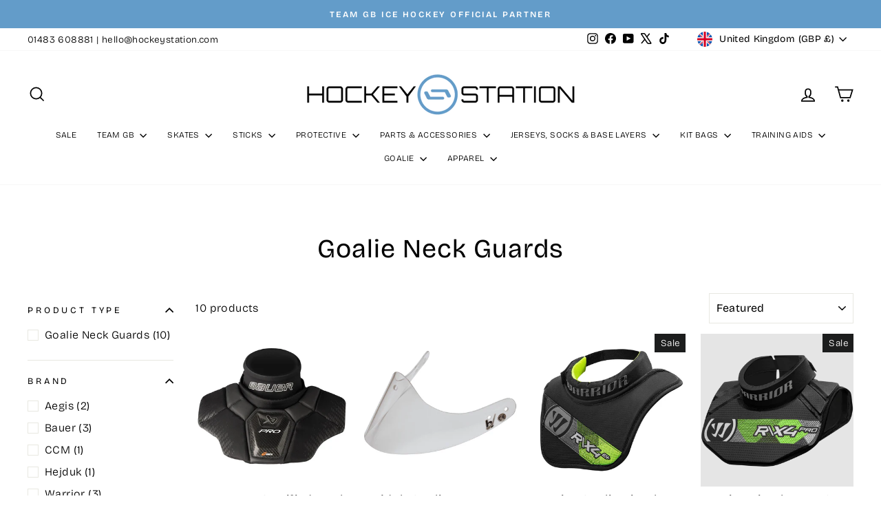

--- FILE ---
content_type: text/html; charset=utf-8
request_url: https://www.hockeystation.com/collections/goalie-neck-guards
body_size: 37690
content:
<!doctype html>
<html class="no-js" lang="en" dir="ltr">
<head>
  <meta charset="utf-8">
  <meta http-equiv="X-UA-Compatible" content="IE=edge,chrome=1">
  <meta name="viewport" content="width=device-width,initial-scale=1">
  <meta name="theme-color" content="#111111">
  <meta name="google-site-verification" content="m6pSo034gfxWgeEOGxKcRhvbnZALmGGOW2AkR-U2SYQ" />
  <link rel="canonical" href="https://www.hockeystation.com/collections/goalie-neck-guards">
  <link rel="preconnect" href="https://cdn.shopify.com" crossorigin>
  <link rel="preconnect" href="https://fonts.shopifycdn.com" crossorigin>
  <link rel="dns-prefetch" href="https://productreviews.shopifycdn.com">
  <link rel="dns-prefetch" href="https://ajax.googleapis.com">
  <link rel="dns-prefetch" href="https://maps.googleapis.com">
  <link rel="dns-prefetch" href="https://maps.gstatic.com"><link rel="shortcut icon" href="//www.hockeystation.com/cdn/shop/files/Flavicon_32x32.png?v=1663884513" type="image/png" /><meta property="og:site_name" content="HockeyStation">
  <meta property="og:url" content="https://www.hockeystation.com/collections/goalie-neck-guards">
  <meta property="og:title" content="Goalie Neck Guards">
  <meta property="og:type" content="website">
  <meta property="og:description" content="Huge UK Ice & Inline Hockey Store striving to bring you all the latest gear with awesome customer service | Est 2003"><meta name="twitter:site" content="@HockeyStationUK">
  <meta name="twitter:card" content="summary_large_image">
  <meta name="twitter:title" content="Goalie Neck Guards">
  <meta name="twitter:description" content="Huge UK Ice & Inline Hockey Store striving to bring you all the latest gear with awesome customer service | Est 2003">
<style data-shopify>@font-face {
  font-family: "Bricolage Grotesque";
  font-weight: 400;
  font-style: normal;
  font-display: swap;
  src: url("//www.hockeystation.com/cdn/fonts/bricolage_grotesque/bricolagegrotesque_n4.3c051773a9f927cd8737c10568a7e4175690f7d9.woff2") format("woff2"),
       url("//www.hockeystation.com/cdn/fonts/bricolage_grotesque/bricolagegrotesque_n4.58698d726495f44d45631b33dcda62f474c467fc.woff") format("woff");
}

  @font-face {
  font-family: "Bricolage Grotesque";
  font-weight: 300;
  font-style: normal;
  font-display: swap;
  src: url("//www.hockeystation.com/cdn/fonts/bricolage_grotesque/bricolagegrotesque_n3.14730caa762e572ef725b3ec4def88c2c8dcb829.woff2") format("woff2"),
       url("//www.hockeystation.com/cdn/fonts/bricolage_grotesque/bricolagegrotesque_n3.c2de33d6aed9dbb61b74c2894b2a08e7fcc5c884.woff") format("woff");
}


  @font-face {
  font-family: "Bricolage Grotesque";
  font-weight: 600;
  font-style: normal;
  font-display: swap;
  src: url("//www.hockeystation.com/cdn/fonts/bricolage_grotesque/bricolagegrotesque_n6.17eeb21593c407cef2956fb34ef1600d7c579b0c.woff2") format("woff2"),
       url("//www.hockeystation.com/cdn/fonts/bricolage_grotesque/bricolagegrotesque_n6.730eb5f49d56c0f7b763727330354d7315ee8a60.woff") format("woff");
}

  
  
</style><link href="//www.hockeystation.com/cdn/shop/t/68/assets/theme.css?v=93626464380700918791753093920" rel="stylesheet" type="text/css" media="all" />
<style data-shopify>:root {
    --typeHeaderPrimary: "Bricolage Grotesque";
    --typeHeaderFallback: sans-serif;
    --typeHeaderSize: 38px;
    --typeHeaderWeight: 400;
    --typeHeaderLineHeight: 1;
    --typeHeaderSpacing: 0.025em;

    --typeBasePrimary:"Bricolage Grotesque";
    --typeBaseFallback:sans-serif;
    --typeBaseSize: 16px;
    --typeBaseWeight: 300;
    --typeBaseSpacing: 0.025em;
    --typeBaseLineHeight: 1.6;
    --typeBaselineHeightMinus01: 1.5;

    --typeCollectionTitle: 24px;

    --iconWeight: 4px;
    --iconLinecaps: miter;

    
        --buttonRadius: 0;
    

    --colorGridOverlayOpacity: 0.2;
    --colorAnnouncement: #639cc9;
    --colorAnnouncementText: #ffffff;

    --colorBody: #ffffff;
    --colorBodyAlpha05: rgba(255, 255, 255, 0.05);
    --colorBodyDim: #f2f2f2;
    --colorBodyLightDim: #fafafa;
    --colorBodyMediumDim: #f5f5f5;


    --colorBorder: #e8e8e1;

    --colorBtnPrimary: #111111;
    --colorBtnPrimaryLight: #2b2b2b;
    --colorBtnPrimaryDim: #040404;
    --colorBtnPrimaryText: #ffffff;

    --colorCartDot: #ff4f33;

    --colorDrawers: #ffffff;
    --colorDrawersDim: #f2f2f2;
    --colorDrawerBorder: #e8e8e1;
    --colorDrawerText: #000000;
    --colorDrawerTextDark: #000000;
    --colorDrawerButton: #111111;
    --colorDrawerButtonText: #ffffff;

    --colorFooter: #ffffff;
    --colorFooterText: #000000;
    --colorFooterTextAlpha01: #000000;

    --colorGridOverlay: #000000;
    --colorGridOverlayOpacity: 0.1;

    --colorHeaderTextAlpha01: rgba(0, 0, 0, 0.1);

    --colorHeroText: #ffffff;

    --colorSmallImageBg: #e5e5e5;
    --colorLargeImageBg: #0f0f0f;

    --colorImageOverlay: #000000;
    --colorImageOverlayOpacity: 0.0;
    --colorImageOverlayTextShadow: 0.24;

    --colorLink: #000000;

    --colorModalBg: rgba(230, 230, 230, 0.6);

    --colorNav: #ffffff;
    --colorNavText: #000000;

    --colorPrice: #1c1d1d;

    --colorSaleTag: #1c1d1d;
    --colorSaleTagText: #ffffff;

    --colorTextBody: #000000;
    --colorTextBodyAlpha015: rgba(0, 0, 0, 0.15);
    --colorTextBodyAlpha005: rgba(0, 0, 0, 0.05);
    --colorTextBodyAlpha008: rgba(0, 0, 0, 0.08);
    --colorTextSavings: #ff4e4e;

    --urlIcoSelect: url(//www.hockeystation.com/cdn/shop/t/68/assets/ico-select.svg);
    --urlIcoSelectFooter: url(//www.hockeystation.com/cdn/shop/t/68/assets/ico-select-footer.svg);
    --urlIcoSelectWhite: url(//www.hockeystation.com/cdn/shop/t/68/assets/ico-select-white.svg);

    --grid-gutter: 17px;
    --drawer-gutter: 20px;

    --sizeChartMargin: 25px 0;
    --sizeChartIconMargin: 5px;

    --newsletterReminderPadding: 40px;

    /*Shop Pay Installments*/
    --color-body-text: #000000;
    --color-body: #ffffff;
    --color-bg: #ffffff;
    }

    .placeholder-content {
    background-image: linear-gradient(100deg, #e5e5e5 40%, #dddddd 63%, #e5e5e5 79%);
    }</style><script>
    document.documentElement.className = document.documentElement.className.replace('no-js', 'js');

    window.theme = window.theme || {};
    theme.routes = {
      home: "/",
      cart: "/cart.js",
      cartPage: "/cart",
      cartAdd: "/cart/add.js",
      cartChange: "/cart/change.js",
      search: "/search",
      predictiveSearch: "/search/suggest"
    };
    theme.strings = {
      soldOut: "Sold Out",
      unavailable: "Unavailable",
      inStockLabel: "In stock, ready to ship",
      oneStockLabel: "Low stock - [count] item left",
      otherStockLabel: "Low stock - [count] items left",
      willNotShipUntil: "Ready to ship [date]",
      willBeInStockAfter: "Back in stock [date]",
      waitingForStock: "Backordered, shipping soon",
      savePrice: "Save [saved_amount]",
      cartEmpty: "Your basket is currently empty.",
      cartTermsConfirmation: "You must agree with the terms and conditions of sales to check out",
      searchCollections: "Collections",
      searchPages: "Pages",
      searchArticles: "Articles",
      productFrom: "from ",
      maxQuantity: "You can only have [quantity] of [title] in your basket."
    };
    theme.settings = {
      cartType: "drawer",
      isCustomerTemplate: false,
      moneyFormat: "\u003cspan class=money\u003e £{{amount}}\u003c\/span\u003e",
      saveType: "dollar",
      productImageSize: "square",
      productImageCover: false,
      predictiveSearch: true,
      predictiveSearchType: null,
      predictiveSearchVendor: false,
      predictiveSearchPrice: false,
      quickView: false,
      themeName: 'Impulse',
      themeVersion: "7.6.2"
    };
  </script>

  <script>window.performance && window.performance.mark && window.performance.mark('shopify.content_for_header.start');</script><meta name="facebook-domain-verification" content="p2hepnxeq800io114lksdwv4t7gzjy">
<meta id="shopify-digital-wallet" name="shopify-digital-wallet" content="/53016133815/digital_wallets/dialog">
<meta name="shopify-checkout-api-token" content="5df4532739b713ede36d6bb85b5eec39">
<meta id="in-context-paypal-metadata" data-shop-id="53016133815" data-venmo-supported="false" data-environment="production" data-locale="en_US" data-paypal-v4="true" data-currency="GBP">
<link rel="alternate" type="application/atom+xml" title="Feed" href="/collections/goalie-neck-guards.atom" />
<link rel="alternate" hreflang="x-default" href="https://www.hockeystation.com/collections/goalie-neck-guards">
<link rel="alternate" hreflang="en" href="https://www.hockeystation.com/collections/goalie-neck-guards">
<link rel="alternate" hreflang="en-FK" href="https://www.hockeystation.com/en-fk/collections/goalie-neck-guards">
<link rel="alternate" type="application/json+oembed" href="https://www.hockeystation.com/collections/goalie-neck-guards.oembed">
<script async="async" src="/checkouts/internal/preloads.js?locale=en-GB"></script>
<link rel="preconnect" href="https://shop.app" crossorigin="anonymous">
<script async="async" src="https://shop.app/checkouts/internal/preloads.js?locale=en-GB&shop_id=53016133815" crossorigin="anonymous"></script>
<script id="apple-pay-shop-capabilities" type="application/json">{"shopId":53016133815,"countryCode":"GB","currencyCode":"GBP","merchantCapabilities":["supports3DS"],"merchantId":"gid:\/\/shopify\/Shop\/53016133815","merchantName":"HockeyStation","requiredBillingContactFields":["postalAddress","email","phone"],"requiredShippingContactFields":["postalAddress","email","phone"],"shippingType":"shipping","supportedNetworks":["visa","maestro","masterCard","amex","discover","elo"],"total":{"type":"pending","label":"HockeyStation","amount":"1.00"},"shopifyPaymentsEnabled":true,"supportsSubscriptions":true}</script>
<script id="shopify-features" type="application/json">{"accessToken":"5df4532739b713ede36d6bb85b5eec39","betas":["rich-media-storefront-analytics"],"domain":"www.hockeystation.com","predictiveSearch":true,"shopId":53016133815,"locale":"en"}</script>
<script>var Shopify = Shopify || {};
Shopify.shop = "skatestation.myshopify.com";
Shopify.locale = "en";
Shopify.currency = {"active":"GBP","rate":"1.0"};
Shopify.country = "GB";
Shopify.theme = {"name":"Live theme Impulse","id":184270815606,"schema_name":"Impulse","schema_version":"7.6.2","theme_store_id":857,"role":"main"};
Shopify.theme.handle = "null";
Shopify.theme.style = {"id":null,"handle":null};
Shopify.cdnHost = "www.hockeystation.com/cdn";
Shopify.routes = Shopify.routes || {};
Shopify.routes.root = "/";</script>
<script type="module">!function(o){(o.Shopify=o.Shopify||{}).modules=!0}(window);</script>
<script>!function(o){function n(){var o=[];function n(){o.push(Array.prototype.slice.apply(arguments))}return n.q=o,n}var t=o.Shopify=o.Shopify||{};t.loadFeatures=n(),t.autoloadFeatures=n()}(window);</script>
<script>
  window.ShopifyPay = window.ShopifyPay || {};
  window.ShopifyPay.apiHost = "shop.app\/pay";
  window.ShopifyPay.redirectState = null;
</script>
<script id="shop-js-analytics" type="application/json">{"pageType":"collection"}</script>
<script defer="defer" async type="module" src="//www.hockeystation.com/cdn/shopifycloud/shop-js/modules/v2/client.init-shop-cart-sync_C5BV16lS.en.esm.js"></script>
<script defer="defer" async type="module" src="//www.hockeystation.com/cdn/shopifycloud/shop-js/modules/v2/chunk.common_CygWptCX.esm.js"></script>
<script type="module">
  await import("//www.hockeystation.com/cdn/shopifycloud/shop-js/modules/v2/client.init-shop-cart-sync_C5BV16lS.en.esm.js");
await import("//www.hockeystation.com/cdn/shopifycloud/shop-js/modules/v2/chunk.common_CygWptCX.esm.js");

  window.Shopify.SignInWithShop?.initShopCartSync?.({"fedCMEnabled":true,"windoidEnabled":true});

</script>
<script>
  window.Shopify = window.Shopify || {};
  if (!window.Shopify.featureAssets) window.Shopify.featureAssets = {};
  window.Shopify.featureAssets['shop-js'] = {"shop-cart-sync":["modules/v2/client.shop-cart-sync_ZFArdW7E.en.esm.js","modules/v2/chunk.common_CygWptCX.esm.js"],"init-fed-cm":["modules/v2/client.init-fed-cm_CmiC4vf6.en.esm.js","modules/v2/chunk.common_CygWptCX.esm.js"],"shop-button":["modules/v2/client.shop-button_tlx5R9nI.en.esm.js","modules/v2/chunk.common_CygWptCX.esm.js"],"shop-cash-offers":["modules/v2/client.shop-cash-offers_DOA2yAJr.en.esm.js","modules/v2/chunk.common_CygWptCX.esm.js","modules/v2/chunk.modal_D71HUcav.esm.js"],"init-windoid":["modules/v2/client.init-windoid_sURxWdc1.en.esm.js","modules/v2/chunk.common_CygWptCX.esm.js"],"shop-toast-manager":["modules/v2/client.shop-toast-manager_ClPi3nE9.en.esm.js","modules/v2/chunk.common_CygWptCX.esm.js"],"init-shop-email-lookup-coordinator":["modules/v2/client.init-shop-email-lookup-coordinator_B8hsDcYM.en.esm.js","modules/v2/chunk.common_CygWptCX.esm.js"],"init-shop-cart-sync":["modules/v2/client.init-shop-cart-sync_C5BV16lS.en.esm.js","modules/v2/chunk.common_CygWptCX.esm.js"],"avatar":["modules/v2/client.avatar_BTnouDA3.en.esm.js"],"pay-button":["modules/v2/client.pay-button_FdsNuTd3.en.esm.js","modules/v2/chunk.common_CygWptCX.esm.js"],"init-customer-accounts":["modules/v2/client.init-customer-accounts_DxDtT_ad.en.esm.js","modules/v2/client.shop-login-button_C5VAVYt1.en.esm.js","modules/v2/chunk.common_CygWptCX.esm.js","modules/v2/chunk.modal_D71HUcav.esm.js"],"init-shop-for-new-customer-accounts":["modules/v2/client.init-shop-for-new-customer-accounts_ChsxoAhi.en.esm.js","modules/v2/client.shop-login-button_C5VAVYt1.en.esm.js","modules/v2/chunk.common_CygWptCX.esm.js","modules/v2/chunk.modal_D71HUcav.esm.js"],"shop-login-button":["modules/v2/client.shop-login-button_C5VAVYt1.en.esm.js","modules/v2/chunk.common_CygWptCX.esm.js","modules/v2/chunk.modal_D71HUcav.esm.js"],"init-customer-accounts-sign-up":["modules/v2/client.init-customer-accounts-sign-up_CPSyQ0Tj.en.esm.js","modules/v2/client.shop-login-button_C5VAVYt1.en.esm.js","modules/v2/chunk.common_CygWptCX.esm.js","modules/v2/chunk.modal_D71HUcav.esm.js"],"shop-follow-button":["modules/v2/client.shop-follow-button_Cva4Ekp9.en.esm.js","modules/v2/chunk.common_CygWptCX.esm.js","modules/v2/chunk.modal_D71HUcav.esm.js"],"checkout-modal":["modules/v2/client.checkout-modal_BPM8l0SH.en.esm.js","modules/v2/chunk.common_CygWptCX.esm.js","modules/v2/chunk.modal_D71HUcav.esm.js"],"lead-capture":["modules/v2/client.lead-capture_Bi8yE_yS.en.esm.js","modules/v2/chunk.common_CygWptCX.esm.js","modules/v2/chunk.modal_D71HUcav.esm.js"],"shop-login":["modules/v2/client.shop-login_D6lNrXab.en.esm.js","modules/v2/chunk.common_CygWptCX.esm.js","modules/v2/chunk.modal_D71HUcav.esm.js"],"payment-terms":["modules/v2/client.payment-terms_CZxnsJam.en.esm.js","modules/v2/chunk.common_CygWptCX.esm.js","modules/v2/chunk.modal_D71HUcav.esm.js"]};
</script>
<script>(function() {
  var isLoaded = false;
  function asyncLoad() {
    if (isLoaded) return;
    isLoaded = true;
    var urls = ["https:\/\/gdprcdn.b-cdn.net\/js\/gdpr_cookie_consent.min.js?shop=skatestation.myshopify.com","\/\/cdn.shopify.com\/proxy\/e0907de68118ad2ce1cf28bbb98217bab3b1e3d5191552981bfb43e573dbe43d\/shopify-script-tags.s3.eu-west-1.amazonaws.com\/smartseo\/instantpage.js?shop=skatestation.myshopify.com\u0026sp-cache-control=cHVibGljLCBtYXgtYWdlPTkwMA","https:\/\/cdn-app.cart-bot.net\/public\/js\/append.js?shop=skatestation.myshopify.com","https:\/\/cdn.richpanel.com\/js\/richpanel_shopify_script.js?appClientId=hockeystation3311\u0026tenantId=hockeystation331\u0026shop=skatestation.myshopify.com\u0026shop=skatestation.myshopify.com","https:\/\/cdn.nfcube.com\/instafeed-ba2d5bf29cf3512058fc1e427f547b62.js?shop=skatestation.myshopify.com"];
    for (var i = 0; i < urls.length; i++) {
      var s = document.createElement('script');
      s.type = 'text/javascript';
      s.async = true;
      s.src = urls[i];
      var x = document.getElementsByTagName('script')[0];
      x.parentNode.insertBefore(s, x);
    }
  };
  if(window.attachEvent) {
    window.attachEvent('onload', asyncLoad);
  } else {
    window.addEventListener('load', asyncLoad, false);
  }
})();</script>
<script id="__st">var __st={"a":53016133815,"offset":0,"reqid":"f76d27a6-20c6-4b0e-ad07-72472cf99580-1768690150","pageurl":"www.hockeystation.com\/collections\/goalie-neck-guards","u":"cb0e189b14ae","p":"collection","rtyp":"collection","rid":415265423583};</script>
<script>window.ShopifyPaypalV4VisibilityTracking = true;</script>
<script id="captcha-bootstrap">!function(){'use strict';const t='contact',e='account',n='new_comment',o=[[t,t],['blogs',n],['comments',n],[t,'customer']],c=[[e,'customer_login'],[e,'guest_login'],[e,'recover_customer_password'],[e,'create_customer']],r=t=>t.map((([t,e])=>`form[action*='/${t}']:not([data-nocaptcha='true']) input[name='form_type'][value='${e}']`)).join(','),a=t=>()=>t?[...document.querySelectorAll(t)].map((t=>t.form)):[];function s(){const t=[...o],e=r(t);return a(e)}const i='password',u='form_key',d=['recaptcha-v3-token','g-recaptcha-response','h-captcha-response',i],f=()=>{try{return window.sessionStorage}catch{return}},m='__shopify_v',_=t=>t.elements[u];function p(t,e,n=!1){try{const o=window.sessionStorage,c=JSON.parse(o.getItem(e)),{data:r}=function(t){const{data:e,action:n}=t;return t[m]||n?{data:e,action:n}:{data:t,action:n}}(c);for(const[e,n]of Object.entries(r))t.elements[e]&&(t.elements[e].value=n);n&&o.removeItem(e)}catch(o){console.error('form repopulation failed',{error:o})}}const l='form_type',E='cptcha';function T(t){t.dataset[E]=!0}const w=window,h=w.document,L='Shopify',v='ce_forms',y='captcha';let A=!1;((t,e)=>{const n=(g='f06e6c50-85a8-45c8-87d0-21a2b65856fe',I='https://cdn.shopify.com/shopifycloud/storefront-forms-hcaptcha/ce_storefront_forms_captcha_hcaptcha.v1.5.2.iife.js',D={infoText:'Protected by hCaptcha',privacyText:'Privacy',termsText:'Terms'},(t,e,n)=>{const o=w[L][v],c=o.bindForm;if(c)return c(t,g,e,D).then(n);var r;o.q.push([[t,g,e,D],n]),r=I,A||(h.body.append(Object.assign(h.createElement('script'),{id:'captcha-provider',async:!0,src:r})),A=!0)});var g,I,D;w[L]=w[L]||{},w[L][v]=w[L][v]||{},w[L][v].q=[],w[L][y]=w[L][y]||{},w[L][y].protect=function(t,e){n(t,void 0,e),T(t)},Object.freeze(w[L][y]),function(t,e,n,w,h,L){const[v,y,A,g]=function(t,e,n){const i=e?o:[],u=t?c:[],d=[...i,...u],f=r(d),m=r(i),_=r(d.filter((([t,e])=>n.includes(e))));return[a(f),a(m),a(_),s()]}(w,h,L),I=t=>{const e=t.target;return e instanceof HTMLFormElement?e:e&&e.form},D=t=>v().includes(t);t.addEventListener('submit',(t=>{const e=I(t);if(!e)return;const n=D(e)&&!e.dataset.hcaptchaBound&&!e.dataset.recaptchaBound,o=_(e),c=g().includes(e)&&(!o||!o.value);(n||c)&&t.preventDefault(),c&&!n&&(function(t){try{if(!f())return;!function(t){const e=f();if(!e)return;const n=_(t);if(!n)return;const o=n.value;o&&e.removeItem(o)}(t);const e=Array.from(Array(32),(()=>Math.random().toString(36)[2])).join('');!function(t,e){_(t)||t.append(Object.assign(document.createElement('input'),{type:'hidden',name:u})),t.elements[u].value=e}(t,e),function(t,e){const n=f();if(!n)return;const o=[...t.querySelectorAll(`input[type='${i}']`)].map((({name:t})=>t)),c=[...d,...o],r={};for(const[a,s]of new FormData(t).entries())c.includes(a)||(r[a]=s);n.setItem(e,JSON.stringify({[m]:1,action:t.action,data:r}))}(t,e)}catch(e){console.error('failed to persist form',e)}}(e),e.submit())}));const S=(t,e)=>{t&&!t.dataset[E]&&(n(t,e.some((e=>e===t))),T(t))};for(const o of['focusin','change'])t.addEventListener(o,(t=>{const e=I(t);D(e)&&S(e,y())}));const B=e.get('form_key'),M=e.get(l),P=B&&M;t.addEventListener('DOMContentLoaded',(()=>{const t=y();if(P)for(const e of t)e.elements[l].value===M&&p(e,B);[...new Set([...A(),...v().filter((t=>'true'===t.dataset.shopifyCaptcha))])].forEach((e=>S(e,t)))}))}(h,new URLSearchParams(w.location.search),n,t,e,['guest_login'])})(!0,!0)}();</script>
<script integrity="sha256-4kQ18oKyAcykRKYeNunJcIwy7WH5gtpwJnB7kiuLZ1E=" data-source-attribution="shopify.loadfeatures" defer="defer" src="//www.hockeystation.com/cdn/shopifycloud/storefront/assets/storefront/load_feature-a0a9edcb.js" crossorigin="anonymous"></script>
<script crossorigin="anonymous" defer="defer" src="//www.hockeystation.com/cdn/shopifycloud/storefront/assets/shopify_pay/storefront-65b4c6d7.js?v=20250812"></script>
<script data-source-attribution="shopify.dynamic_checkout.dynamic.init">var Shopify=Shopify||{};Shopify.PaymentButton=Shopify.PaymentButton||{isStorefrontPortableWallets:!0,init:function(){window.Shopify.PaymentButton.init=function(){};var t=document.createElement("script");t.src="https://www.hockeystation.com/cdn/shopifycloud/portable-wallets/latest/portable-wallets.en.js",t.type="module",document.head.appendChild(t)}};
</script>
<script data-source-attribution="shopify.dynamic_checkout.buyer_consent">
  function portableWalletsHideBuyerConsent(e){var t=document.getElementById("shopify-buyer-consent"),n=document.getElementById("shopify-subscription-policy-button");t&&n&&(t.classList.add("hidden"),t.setAttribute("aria-hidden","true"),n.removeEventListener("click",e))}function portableWalletsShowBuyerConsent(e){var t=document.getElementById("shopify-buyer-consent"),n=document.getElementById("shopify-subscription-policy-button");t&&n&&(t.classList.remove("hidden"),t.removeAttribute("aria-hidden"),n.addEventListener("click",e))}window.Shopify?.PaymentButton&&(window.Shopify.PaymentButton.hideBuyerConsent=portableWalletsHideBuyerConsent,window.Shopify.PaymentButton.showBuyerConsent=portableWalletsShowBuyerConsent);
</script>
<script data-source-attribution="shopify.dynamic_checkout.cart.bootstrap">document.addEventListener("DOMContentLoaded",(function(){function t(){return document.querySelector("shopify-accelerated-checkout-cart, shopify-accelerated-checkout")}if(t())Shopify.PaymentButton.init();else{new MutationObserver((function(e,n){t()&&(Shopify.PaymentButton.init(),n.disconnect())})).observe(document.body,{childList:!0,subtree:!0})}}));
</script>
<link id="shopify-accelerated-checkout-styles" rel="stylesheet" media="screen" href="https://www.hockeystation.com/cdn/shopifycloud/portable-wallets/latest/accelerated-checkout-backwards-compat.css" crossorigin="anonymous">
<style id="shopify-accelerated-checkout-cart">
        #shopify-buyer-consent {
  margin-top: 1em;
  display: inline-block;
  width: 100%;
}

#shopify-buyer-consent.hidden {
  display: none;
}

#shopify-subscription-policy-button {
  background: none;
  border: none;
  padding: 0;
  text-decoration: underline;
  font-size: inherit;
  cursor: pointer;
}

#shopify-subscription-policy-button::before {
  box-shadow: none;
}

      </style>

<script>window.performance && window.performance.mark && window.performance.mark('shopify.content_for_header.end');</script>

  <script src="//www.hockeystation.com/cdn/shop/t/68/assets/vendor-scripts-v11.js" defer="defer"></script><link rel="stylesheet" href="//www.hockeystation.com/cdn/shop/t/68/assets/country-flags.css"><script src="//www.hockeystation.com/cdn/shop/t/68/assets/theme.js?v=22325264162658116151753093920" defer="defer"></script>
<!-- BEGIN app block: shopify://apps/smart-seo/blocks/smartseo/7b0a6064-ca2e-4392-9a1d-8c43c942357b --><meta name="smart-seo-integrated" content="true" /><!-- metatagsSavedToSEOFields: false --><!-- BEGIN app snippet: smartseo.custom.schemas.jsonld --><!-- END app snippet --><!-- BEGIN app snippet: smartseo.collection.metatags --><!-- collection_seo_template_metafield:  --><title>Goalie Neck Guards</title>
<meta name="description" content="" />
<meta name="smartseo-timestamp" content="0" /><!-- END app snippet --><!-- BEGIN app snippet: smartseo.collection.jsonld -->
<!--JSON-LD data generated by Smart SEO--><script type="application/ld+json">{"@context":"https://schema.org","@type":"ItemList","name":"Goalie Neck Guards","url":"https://www.hockeystation.com/collections/goalie-neck-guards","description":"","mainEntityOfPage":{"@type":"CollectionPage","@id":"https://www.hockeystation.com/collections/goalie-neck-guards"},"itemListElement":[{"@type":"ListItem","position":1,"url":"https://www.hockeystation.com/products/bauer-pro-certified-neck-guard-s25"},{"@type":"ListItem","position":2,"url":"https://www.hockeystation.com/products/hejduk-goalie-lexan"},{"@type":"ListItem","position":3,"url":"https://www.hockeystation.com/products/warrior-goalie-ritual-x4-e-neck-guard-senior"},{"@type":"ListItem","position":4,"url":"https://www.hockeystation.com/products/warrior-ritual-x4-pro-goalie-neck-guard-senior"},{"@type":"ListItem","position":5,"url":"https://www.hockeystation.com/products/aegis-interceptor-goalie-neck-guard"},{"@type":"ListItem","position":6,"url":"https://www.hockeystation.com/products/bauer-pro-non-certified-clavicle-protector-senior"},{"@type":"ListItem","position":7,"url":"https://www.hockeystation.com/products/bauer-elite-goalie-clavicle-protector-senior"},{"@type":"ListItem","position":8,"url":"https://www.hockeystation.com/products/ccm-tcg-900-goalie-throat-collar"},{"@type":"ListItem","position":9,"url":"https://www.hockeystation.com/products/warrior-ritual-mask-r-f2-dangler"},{"@type":"ListItem","position":10,"url":"https://www.hockeystation.com/products/aegis-interceptor-pro-g-neck-guard"}]}</script><!-- END app snippet --><!-- BEGIN app snippet: smartseo.no.index -->





<!-- END app snippet --><!-- BEGIN app snippet: smartseo.breadcrumbs.jsonld --><!--JSON-LD data generated by Smart SEO-->
<script type="application/ld+json">
    {
        "@context": "https://schema.org",
        "@type": "BreadcrumbList",
        "itemListElement": [
            {
                "@type": "ListItem",
                "position": 1,
                "item": {
                    "@type": "Website",
                    "@id": "https://www.hockeystation.com",
                    "name": "Home"
                }
            },
            {
                "@type": "ListItem",
                "position": 2,
                "item": {
                    "@type": "CollectionPage",
                    "@id": "https://www.hockeystation.com/collections/goalie-neck-guards",
                    "name": "Goalie Neck Guards"
                }
            }
        ]
    }
</script><!-- END app snippet --><!-- END app block --><!-- BEGIN app block: shopify://apps/multi-location-inv/blocks/app-embed/982328e1-99f7-4a7e-8266-6aed71bf0021 -->


  
    <script src="https://cdn.shopify.com/extensions/019bc8d2-cea0-7a5e-8ad1-2f50d795a504/inventory-info-theme-exrtensions-180/assets/common.bundle.js"></script>
  

<style>
  .iia-icon svg{height:18px;width:18px}.iia-disabled-button{pointer-events:none}.iia-hidden {display: none;}
</style>
<script>
      window.inventoryInfo = window.inventoryInfo || {};
      window.inventoryInfo.shop = window.inventoryInfo.shop || {};
      window.inventoryInfo.shop.shopifyDomain = 'skatestation.myshopify.com';
      window.inventoryInfo.shop.locale = 'en';
      window.inventoryInfo.pageType = 'collection';
      
        window.inventoryInfo.settings = {"onBoarding":{"theme":{"themeSelectionStep":{"complete":true,"data":{"themeId":"187356938614"}},"appEmbedStep":{"complete":true},"appBlockStep":{"complete":true},"productPageStep":{"complete":true}}},"uiEnabled":true,"threshold":true,"stockMessageRules":[{"operator":"<=","qty":0,"msg":"{{location-name}} - {{threshold-message}}","threshold":"Sold out","titleMsg":"<span class='iiaLocation' style='font-weight: bold; color: #000000'>Seaside Market</span> - <span class='iiaStockThreshold' style=color:#d0021b;>Sold out</span>","thresholdColor":"#d0021b"},{"operator":">=","qty":1,"msg":"{{location-name}} - {{threshold-message}}","threshold":"In Stock","titleMsg":"<span class='iiaLocation' style='font-weight: bold; color: #000000'>City Centre Plaza</span> - <span class='iiaStockThreshold' style=color:#54c639;>In Stock</span>","thresholdColor":"#54c639"}],"showOnSoldOut":true,"metafieldV2":{"inProgress":false},"hiddenLocation":{"70554255583":true,"71251951839":true},"hideLocationDetails":true,"hideBorders":false,"qtyBold":false,"locationBold":true,"locationPriority":true};
        
          window.inventoryInfo.locationSettings = {"details":[{"id":59284848823,"displayOrder":1,"name":"In stock ready for Express Shipping","priority":1},{"id":111493153142,"displayOrder":2,"name":"Available at our supplier for 2 - 5 working days delivery","priority":2}]};
        
      
      
</script>


  
 

 


 
    
      <script src="https://cdn.shopify.com/extensions/019bc8d2-cea0-7a5e-8ad1-2f50d795a504/inventory-info-theme-exrtensions-180/assets/main.bundle.js"></script>
    

<!-- END app block --><link href="https://monorail-edge.shopifysvc.com" rel="dns-prefetch">
<script>(function(){if ("sendBeacon" in navigator && "performance" in window) {try {var session_token_from_headers = performance.getEntriesByType('navigation')[0].serverTiming.find(x => x.name == '_s').description;} catch {var session_token_from_headers = undefined;}var session_cookie_matches = document.cookie.match(/_shopify_s=([^;]*)/);var session_token_from_cookie = session_cookie_matches && session_cookie_matches.length === 2 ? session_cookie_matches[1] : "";var session_token = session_token_from_headers || session_token_from_cookie || "";function handle_abandonment_event(e) {var entries = performance.getEntries().filter(function(entry) {return /monorail-edge.shopifysvc.com/.test(entry.name);});if (!window.abandonment_tracked && entries.length === 0) {window.abandonment_tracked = true;var currentMs = Date.now();var navigation_start = performance.timing.navigationStart;var payload = {shop_id: 53016133815,url: window.location.href,navigation_start,duration: currentMs - navigation_start,session_token,page_type: "collection"};window.navigator.sendBeacon("https://monorail-edge.shopifysvc.com/v1/produce", JSON.stringify({schema_id: "online_store_buyer_site_abandonment/1.1",payload: payload,metadata: {event_created_at_ms: currentMs,event_sent_at_ms: currentMs}}));}}window.addEventListener('pagehide', handle_abandonment_event);}}());</script>
<script id="web-pixels-manager-setup">(function e(e,d,r,n,o){if(void 0===o&&(o={}),!Boolean(null===(a=null===(i=window.Shopify)||void 0===i?void 0:i.analytics)||void 0===a?void 0:a.replayQueue)){var i,a;window.Shopify=window.Shopify||{};var t=window.Shopify;t.analytics=t.analytics||{};var s=t.analytics;s.replayQueue=[],s.publish=function(e,d,r){return s.replayQueue.push([e,d,r]),!0};try{self.performance.mark("wpm:start")}catch(e){}var l=function(){var e={modern:/Edge?\/(1{2}[4-9]|1[2-9]\d|[2-9]\d{2}|\d{4,})\.\d+(\.\d+|)|Firefox\/(1{2}[4-9]|1[2-9]\d|[2-9]\d{2}|\d{4,})\.\d+(\.\d+|)|Chrom(ium|e)\/(9{2}|\d{3,})\.\d+(\.\d+|)|(Maci|X1{2}).+ Version\/(15\.\d+|(1[6-9]|[2-9]\d|\d{3,})\.\d+)([,.]\d+|)( \(\w+\)|)( Mobile\/\w+|) Safari\/|Chrome.+OPR\/(9{2}|\d{3,})\.\d+\.\d+|(CPU[ +]OS|iPhone[ +]OS|CPU[ +]iPhone|CPU IPhone OS|CPU iPad OS)[ +]+(15[._]\d+|(1[6-9]|[2-9]\d|\d{3,})[._]\d+)([._]\d+|)|Android:?[ /-](13[3-9]|1[4-9]\d|[2-9]\d{2}|\d{4,})(\.\d+|)(\.\d+|)|Android.+Firefox\/(13[5-9]|1[4-9]\d|[2-9]\d{2}|\d{4,})\.\d+(\.\d+|)|Android.+Chrom(ium|e)\/(13[3-9]|1[4-9]\d|[2-9]\d{2}|\d{4,})\.\d+(\.\d+|)|SamsungBrowser\/([2-9]\d|\d{3,})\.\d+/,legacy:/Edge?\/(1[6-9]|[2-9]\d|\d{3,})\.\d+(\.\d+|)|Firefox\/(5[4-9]|[6-9]\d|\d{3,})\.\d+(\.\d+|)|Chrom(ium|e)\/(5[1-9]|[6-9]\d|\d{3,})\.\d+(\.\d+|)([\d.]+$|.*Safari\/(?![\d.]+ Edge\/[\d.]+$))|(Maci|X1{2}).+ Version\/(10\.\d+|(1[1-9]|[2-9]\d|\d{3,})\.\d+)([,.]\d+|)( \(\w+\)|)( Mobile\/\w+|) Safari\/|Chrome.+OPR\/(3[89]|[4-9]\d|\d{3,})\.\d+\.\d+|(CPU[ +]OS|iPhone[ +]OS|CPU[ +]iPhone|CPU IPhone OS|CPU iPad OS)[ +]+(10[._]\d+|(1[1-9]|[2-9]\d|\d{3,})[._]\d+)([._]\d+|)|Android:?[ /-](13[3-9]|1[4-9]\d|[2-9]\d{2}|\d{4,})(\.\d+|)(\.\d+|)|Mobile Safari.+OPR\/([89]\d|\d{3,})\.\d+\.\d+|Android.+Firefox\/(13[5-9]|1[4-9]\d|[2-9]\d{2}|\d{4,})\.\d+(\.\d+|)|Android.+Chrom(ium|e)\/(13[3-9]|1[4-9]\d|[2-9]\d{2}|\d{4,})\.\d+(\.\d+|)|Android.+(UC? ?Browser|UCWEB|U3)[ /]?(15\.([5-9]|\d{2,})|(1[6-9]|[2-9]\d|\d{3,})\.\d+)\.\d+|SamsungBrowser\/(5\.\d+|([6-9]|\d{2,})\.\d+)|Android.+MQ{2}Browser\/(14(\.(9|\d{2,})|)|(1[5-9]|[2-9]\d|\d{3,})(\.\d+|))(\.\d+|)|K[Aa][Ii]OS\/(3\.\d+|([4-9]|\d{2,})\.\d+)(\.\d+|)/},d=e.modern,r=e.legacy,n=navigator.userAgent;return n.match(d)?"modern":n.match(r)?"legacy":"unknown"}(),u="modern"===l?"modern":"legacy",c=(null!=n?n:{modern:"",legacy:""})[u],f=function(e){return[e.baseUrl,"/wpm","/b",e.hashVersion,"modern"===e.buildTarget?"m":"l",".js"].join("")}({baseUrl:d,hashVersion:r,buildTarget:u}),m=function(e){var d=e.version,r=e.bundleTarget,n=e.surface,o=e.pageUrl,i=e.monorailEndpoint;return{emit:function(e){var a=e.status,t=e.errorMsg,s=(new Date).getTime(),l=JSON.stringify({metadata:{event_sent_at_ms:s},events:[{schema_id:"web_pixels_manager_load/3.1",payload:{version:d,bundle_target:r,page_url:o,status:a,surface:n,error_msg:t},metadata:{event_created_at_ms:s}}]});if(!i)return console&&console.warn&&console.warn("[Web Pixels Manager] No Monorail endpoint provided, skipping logging."),!1;try{return self.navigator.sendBeacon.bind(self.navigator)(i,l)}catch(e){}var u=new XMLHttpRequest;try{return u.open("POST",i,!0),u.setRequestHeader("Content-Type","text/plain"),u.send(l),!0}catch(e){return console&&console.warn&&console.warn("[Web Pixels Manager] Got an unhandled error while logging to Monorail."),!1}}}}({version:r,bundleTarget:l,surface:e.surface,pageUrl:self.location.href,monorailEndpoint:e.monorailEndpoint});try{o.browserTarget=l,function(e){var d=e.src,r=e.async,n=void 0===r||r,o=e.onload,i=e.onerror,a=e.sri,t=e.scriptDataAttributes,s=void 0===t?{}:t,l=document.createElement("script"),u=document.querySelector("head"),c=document.querySelector("body");if(l.async=n,l.src=d,a&&(l.integrity=a,l.crossOrigin="anonymous"),s)for(var f in s)if(Object.prototype.hasOwnProperty.call(s,f))try{l.dataset[f]=s[f]}catch(e){}if(o&&l.addEventListener("load",o),i&&l.addEventListener("error",i),u)u.appendChild(l);else{if(!c)throw new Error("Did not find a head or body element to append the script");c.appendChild(l)}}({src:f,async:!0,onload:function(){if(!function(){var e,d;return Boolean(null===(d=null===(e=window.Shopify)||void 0===e?void 0:e.analytics)||void 0===d?void 0:d.initialized)}()){var d=window.webPixelsManager.init(e)||void 0;if(d){var r=window.Shopify.analytics;r.replayQueue.forEach((function(e){var r=e[0],n=e[1],o=e[2];d.publishCustomEvent(r,n,o)})),r.replayQueue=[],r.publish=d.publishCustomEvent,r.visitor=d.visitor,r.initialized=!0}}},onerror:function(){return m.emit({status:"failed",errorMsg:"".concat(f," has failed to load")})},sri:function(e){var d=/^sha384-[A-Za-z0-9+/=]+$/;return"string"==typeof e&&d.test(e)}(c)?c:"",scriptDataAttributes:o}),m.emit({status:"loading"})}catch(e){m.emit({status:"failed",errorMsg:(null==e?void 0:e.message)||"Unknown error"})}}})({shopId: 53016133815,storefrontBaseUrl: "https://www.hockeystation.com",extensionsBaseUrl: "https://extensions.shopifycdn.com/cdn/shopifycloud/web-pixels-manager",monorailEndpoint: "https://monorail-edge.shopifysvc.com/unstable/produce_batch",surface: "storefront-renderer",enabledBetaFlags: ["2dca8a86"],webPixelsConfigList: [{"id":"466354399","configuration":"{\"config\":\"{\\\"google_tag_ids\\\":[\\\"G-ZK3RCFH42E\\\",\\\"AW-848484296\\\",\\\"GT-P8Z4NS32\\\"],\\\"target_country\\\":\\\"GB\\\",\\\"gtag_events\\\":[{\\\"type\\\":\\\"begin_checkout\\\",\\\"action_label\\\":[\\\"G-ZK3RCFH42E\\\",\\\"AW-848484296\\\/z46_CJeDt6oZEMivy5QD\\\"]},{\\\"type\\\":\\\"search\\\",\\\"action_label\\\":[\\\"G-ZK3RCFH42E\\\",\\\"AW-848484296\\\/3SivCJGDt6oZEMivy5QD\\\"]},{\\\"type\\\":\\\"view_item\\\",\\\"action_label\\\":[\\\"G-ZK3RCFH42E\\\",\\\"AW-848484296\\\/9CoaCI6Dt6oZEMivy5QD\\\",\\\"MC-W6GQNSX9PM\\\"]},{\\\"type\\\":\\\"purchase\\\",\\\"action_label\\\":[\\\"G-ZK3RCFH42E\\\",\\\"AW-848484296\\\/lcjnCIiDt6oZEMivy5QD\\\",\\\"MC-W6GQNSX9PM\\\"]},{\\\"type\\\":\\\"page_view\\\",\\\"action_label\\\":[\\\"G-ZK3RCFH42E\\\",\\\"AW-848484296\\\/TpsVCIuDt6oZEMivy5QD\\\",\\\"MC-W6GQNSX9PM\\\"]},{\\\"type\\\":\\\"add_payment_info\\\",\\\"action_label\\\":[\\\"G-ZK3RCFH42E\\\",\\\"AW-848484296\\\/hlBOCJqDt6oZEMivy5QD\\\"]},{\\\"type\\\":\\\"add_to_cart\\\",\\\"action_label\\\":[\\\"G-ZK3RCFH42E\\\",\\\"AW-848484296\\\/YrZhCJSDt6oZEMivy5QD\\\"]}],\\\"enable_monitoring_mode\\\":false}\"}","eventPayloadVersion":"v1","runtimeContext":"OPEN","scriptVersion":"b2a88bafab3e21179ed38636efcd8a93","type":"APP","apiClientId":1780363,"privacyPurposes":[],"dataSharingAdjustments":{"protectedCustomerApprovalScopes":["read_customer_address","read_customer_email","read_customer_name","read_customer_personal_data","read_customer_phone"]}},{"id":"404586719","configuration":"{\"pixelCode\":\"CGG9MM3C77UD86LQD640\"}","eventPayloadVersion":"v1","runtimeContext":"STRICT","scriptVersion":"22e92c2ad45662f435e4801458fb78cc","type":"APP","apiClientId":4383523,"privacyPurposes":["ANALYTICS","MARKETING","SALE_OF_DATA"],"dataSharingAdjustments":{"protectedCustomerApprovalScopes":["read_customer_address","read_customer_email","read_customer_name","read_customer_personal_data","read_customer_phone"]}},{"id":"218136799","configuration":"{\"pixel_id\":\"1618394821897016\",\"pixel_type\":\"facebook_pixel\",\"metaapp_system_user_token\":\"-\"}","eventPayloadVersion":"v1","runtimeContext":"OPEN","scriptVersion":"ca16bc87fe92b6042fbaa3acc2fbdaa6","type":"APP","apiClientId":2329312,"privacyPurposes":["ANALYTICS","MARKETING","SALE_OF_DATA"],"dataSharingAdjustments":{"protectedCustomerApprovalScopes":["read_customer_address","read_customer_email","read_customer_name","read_customer_personal_data","read_customer_phone"]}},{"id":"shopify-app-pixel","configuration":"{}","eventPayloadVersion":"v1","runtimeContext":"STRICT","scriptVersion":"0450","apiClientId":"shopify-pixel","type":"APP","privacyPurposes":["ANALYTICS","MARKETING"]},{"id":"shopify-custom-pixel","eventPayloadVersion":"v1","runtimeContext":"LAX","scriptVersion":"0450","apiClientId":"shopify-pixel","type":"CUSTOM","privacyPurposes":["ANALYTICS","MARKETING"]}],isMerchantRequest: false,initData: {"shop":{"name":"HockeyStation","paymentSettings":{"currencyCode":"GBP"},"myshopifyDomain":"skatestation.myshopify.com","countryCode":"GB","storefrontUrl":"https:\/\/www.hockeystation.com"},"customer":null,"cart":null,"checkout":null,"productVariants":[],"purchasingCompany":null},},"https://www.hockeystation.com/cdn","fcfee988w5aeb613cpc8e4bc33m6693e112",{"modern":"","legacy":""},{"shopId":"53016133815","storefrontBaseUrl":"https:\/\/www.hockeystation.com","extensionBaseUrl":"https:\/\/extensions.shopifycdn.com\/cdn\/shopifycloud\/web-pixels-manager","surface":"storefront-renderer","enabledBetaFlags":"[\"2dca8a86\"]","isMerchantRequest":"false","hashVersion":"fcfee988w5aeb613cpc8e4bc33m6693e112","publish":"custom","events":"[[\"page_viewed\",{}],[\"collection_viewed\",{\"collection\":{\"id\":\"415265423583\",\"title\":\"Goalie Neck Guards\",\"productVariants\":[{\"price\":{\"amount\":58.0,\"currencyCode\":\"GBP\"},\"product\":{\"title\":\"Bauer Pro Certified Neck Guard S25\",\"vendor\":\"Bauer\",\"id\":\"15190964240758\",\"untranslatedTitle\":\"Bauer Pro Certified Neck Guard S25\",\"url\":\"\/products\/bauer-pro-certified-neck-guard-s25\",\"type\":\"Goalie Neck Guards\"},\"id\":\"55666503778678\",\"image\":{\"src\":\"\/\/www.hockeystation.com\/cdn\/shop\/files\/BauerGoalieProCertifiedNeckGuardS2510649981.jpg?v=1747857490\"},\"sku\":\"1064999EACH\",\"title\":\"Junior\",\"untranslatedTitle\":\"Junior\"},{\"price\":{\"amount\":37.0,\"currencyCode\":\"GBP\"},\"product\":{\"title\":\"Hejduk Goalie Lexan\",\"vendor\":\"Hejduk\",\"id\":\"8024627511519\",\"untranslatedTitle\":\"Hejduk Goalie Lexan\",\"url\":\"\/products\/hejduk-goalie-lexan\",\"type\":\"Goalie Neck Guards\"},\"id\":\"44260866031839\",\"image\":{\"src\":\"\/\/www.hockeystation.com\/cdn\/shop\/files\/HejdukGoalieLexan.png?v=1695756271\"},\"sku\":\"BMBGS91091\",\"title\":\"Junior MH090\",\"untranslatedTitle\":\"Junior MH090\"},{\"price\":{\"amount\":39.0,\"currencyCode\":\"GBP\"},\"product\":{\"title\":\"Warrior Goalie Ritual X4 E+ Neck Guard Senior\",\"vendor\":\"Warrior\",\"id\":\"7944656158943\",\"untranslatedTitle\":\"Warrior Goalie Ritual X4 E+ Neck Guard Senior\",\"url\":\"\/products\/warrior-goalie-ritual-x4-e-neck-guard-senior\",\"type\":\"Goalie Neck Guards\"},\"id\":\"43776875856095\",\"image\":{\"src\":\"\/\/www.hockeystation.com\/cdn\/shop\/files\/WarriorX4E_NeckGuard.jpg?v=1695301504\"},\"sku\":\"WGNGRITX32\",\"title\":\"Default Title\",\"untranslatedTitle\":\"Default Title\"},{\"price\":{\"amount\":59.0,\"currencyCode\":\"GBP\"},\"product\":{\"title\":\"Warrior Ritual X4 PRO Goalie Neck Guard Senior\",\"vendor\":\"Warrior\",\"id\":\"6946622472375\",\"untranslatedTitle\":\"Warrior Ritual X4 PRO Goalie Neck Guard Senior\",\"url\":\"\/products\/warrior-ritual-x4-pro-goalie-neck-guard-senior\",\"type\":\"Goalie Neck Guards\"},\"id\":\"40549534007479\",\"image\":{\"src\":\"\/\/www.hockeystation.com\/cdn\/shop\/files\/WarriorRitualX4PROGoalieNeckGuardSenior.png?v=1698724838\"},\"sku\":\"HEPV7706\",\"title\":\"Default Title\",\"untranslatedTitle\":\"Default Title\"},{\"price\":{\"amount\":77.0,\"currencyCode\":\"GBP\"},\"product\":{\"title\":\"Aegis Interceptor Goalie Neck Guard\",\"vendor\":\"Aegis\",\"id\":\"6576650354871\",\"untranslatedTitle\":\"Aegis Interceptor Goalie Neck Guard\",\"url\":\"\/products\/aegis-interceptor-goalie-neck-guard\",\"type\":\"Goalie Neck Guards\"},\"id\":\"39337327231159\",\"image\":{\"src\":\"\/\/www.hockeystation.com\/cdn\/shop\/files\/AegisInterceptorGoalieNeckGuard.webp?v=1699675286\"},\"sku\":\"BAEL7828\",\"title\":\"Small\/Medium\",\"untranslatedTitle\":\"Small\/Medium\"},{\"price\":{\"amount\":44.0,\"currencyCode\":\"GBP\"},\"product\":{\"title\":\"Bauer Pro+ Non Certified Clavicle Protector\",\"vendor\":\"Bauer\",\"id\":\"15190964339062\",\"untranslatedTitle\":\"Bauer Pro+ Non Certified Clavicle Protector\",\"url\":\"\/products\/bauer-pro-non-certified-clavicle-protector-senior\",\"type\":\"Goalie Neck Guards\"},\"id\":\"55666513019254\",\"image\":{\"src\":\"\/\/www.hockeystation.com\/cdn\/shop\/files\/BauerGoalieProNonCertifiedNeckGuardS2510651701_c2a39ce3-caa6-47e0-ae1d-6a1f4d45e64d.jpg?v=1747857499\"},\"sku\":\"1065170EACH\",\"title\":\"Senior\",\"untranslatedTitle\":\"Senior\"},{\"price\":{\"amount\":44.0,\"currencyCode\":\"GBP\"},\"product\":{\"title\":\"Bauer Elite Goalie Clavicle Protector Senior\",\"vendor\":\"Bauer\",\"id\":\"14813068951926\",\"untranslatedTitle\":\"Bauer Elite Goalie Clavicle Protector Senior\",\"url\":\"\/products\/bauer-elite-goalie-clavicle-protector-senior\",\"type\":\"Goalie Neck Guards\"},\"id\":\"53602713600374\",\"image\":{\"src\":\"\/\/www.hockeystation.com\/cdn\/shop\/files\/BauerEliteGoalieClavicleProtectorSenior.webp?v=1731678136\"},\"sku\":\"1059238EACH\",\"title\":\"Default Title\",\"untranslatedTitle\":\"Default Title\"},{\"price\":{\"amount\":40.0,\"currencyCode\":\"GBP\"},\"product\":{\"title\":\"CCM TCG 900 Goalie Throat Collar\",\"vendor\":\"CCM\",\"id\":\"7989875409119\",\"untranslatedTitle\":\"CCM TCG 900 Goalie Throat Collar\",\"url\":\"\/products\/ccm-tcg-900-goalie-throat-collar\",\"type\":\"Goalie Neck Guards\"},\"id\":\"43940106502367\",\"image\":{\"src\":\"\/\/www.hockeystation.com\/cdn\/shop\/files\/CCM900ThroatCollar.png?v=1695755999\"},\"sku\":\"TCMS890\",\"title\":\"Junior\",\"untranslatedTitle\":\"Junior\"},{\"price\":{\"amount\":36.5,\"currencyCode\":\"GBP\"},\"product\":{\"title\":\"Warrior Ritual Mask R\/F2 Dangler\",\"vendor\":\"Warrior\",\"id\":\"8036219879647\",\"untranslatedTitle\":\"Warrior Ritual Mask R\/F2 Dangler\",\"url\":\"\/products\/warrior-ritual-mask-r-f2-dangler\",\"type\":\"Goalie Neck Guards\"},\"id\":\"44127746359519\",\"image\":{\"src\":\"\/\/www.hockeystation.com\/cdn\/shop\/files\/WarriorRitualMaskDangler.png?v=1695628319\"},\"sku\":\"WRMACDANGS\",\"title\":\"Default Title\",\"untranslatedTitle\":\"Default Title\"},{\"price\":{\"amount\":149.0,\"currencyCode\":\"GBP\"},\"product\":{\"title\":\"Aegis Interceptor Pro-G Neck Guard\",\"vendor\":\"Aegis\",\"id\":\"6576182329527\",\"untranslatedTitle\":\"Aegis Interceptor Pro-G Neck Guard\",\"url\":\"\/products\/aegis-interceptor-pro-g-neck-guard\",\"type\":\"Goalie Neck Guards\"},\"id\":\"39335906082999\",\"image\":{\"src\":\"\/\/www.hockeystation.com\/cdn\/shop\/files\/AegisINTERCEPTORPRO-GNeckGuard.webp?v=1699675227\"},\"sku\":\"BAEL22788\",\"title\":\"Small\/Medium\",\"untranslatedTitle\":\"Small\/Medium\"}]}}]]"});</script><script>
  window.ShopifyAnalytics = window.ShopifyAnalytics || {};
  window.ShopifyAnalytics.meta = window.ShopifyAnalytics.meta || {};
  window.ShopifyAnalytics.meta.currency = 'GBP';
  var meta = {"products":[{"id":15190964240758,"gid":"gid:\/\/shopify\/Product\/15190964240758","vendor":"Bauer","type":"Goalie Neck Guards","handle":"bauer-pro-certified-neck-guard-s25","variants":[{"id":55666503778678,"price":5800,"name":"Bauer Pro Certified Neck Guard S25 - Junior","public_title":"Junior","sku":"1064999EACH"},{"id":55666502336886,"price":6300,"name":"Bauer Pro Certified Neck Guard S25 - Senior","public_title":"Senior","sku":"1064998EACH"}],"remote":false},{"id":8024627511519,"gid":"gid:\/\/shopify\/Product\/8024627511519","vendor":"Hejduk","type":"Goalie Neck Guards","handle":"hejduk-goalie-lexan","variants":[{"id":44260866031839,"price":3700,"name":"Hejduk Goalie Lexan - Junior MH090","public_title":"Junior MH090","sku":"BMBGS91091"},{"id":44260866064607,"price":3700,"name":"Hejduk Goalie Lexan - Senior MH090","public_title":"Senior MH090","sku":"BMBGS91092"}],"remote":false},{"id":7944656158943,"gid":"gid:\/\/shopify\/Product\/7944656158943","vendor":"Warrior","type":"Goalie Neck Guards","handle":"warrior-goalie-ritual-x4-e-neck-guard-senior","variants":[{"id":43776875856095,"price":3900,"name":"Warrior Goalie Ritual X4 E+ Neck Guard Senior","public_title":null,"sku":"WGNGRITX32"}],"remote":false},{"id":6946622472375,"gid":"gid:\/\/shopify\/Product\/6946622472375","vendor":"Warrior","type":"Goalie Neck Guards","handle":"warrior-ritual-x4-pro-goalie-neck-guard-senior","variants":[{"id":40549534007479,"price":5900,"name":"Warrior Ritual X4 PRO Goalie Neck Guard Senior","public_title":null,"sku":"HEPV7706"}],"remote":false},{"id":6576650354871,"gid":"gid:\/\/shopify\/Product\/6576650354871","vendor":"Aegis","type":"Goalie Neck Guards","handle":"aegis-interceptor-goalie-neck-guard","variants":[{"id":39337327231159,"price":7700,"name":"Aegis Interceptor Goalie Neck Guard - Small\/Medium","public_title":"Small\/Medium","sku":"BAEL7828"},{"id":39337327263927,"price":7700,"name":"Aegis Interceptor Goalie Neck Guard - Large\/Extra Large","public_title":"Large\/Extra Large","sku":"BAEL7829"}],"remote":false},{"id":15190964339062,"gid":"gid:\/\/shopify\/Product\/15190964339062","vendor":"Bauer","type":"Goalie Neck Guards","handle":"bauer-pro-non-certified-clavicle-protector-senior","variants":[{"id":55666513019254,"price":4400,"name":"Bauer Pro+ Non Certified Clavicle Protector - Senior","public_title":"Senior","sku":"1065170EACH"}],"remote":false},{"id":14813068951926,"gid":"gid:\/\/shopify\/Product\/14813068951926","vendor":"Bauer","type":"Goalie Neck Guards","handle":"bauer-elite-goalie-clavicle-protector-senior","variants":[{"id":53602713600374,"price":4400,"name":"Bauer Elite Goalie Clavicle Protector Senior","public_title":null,"sku":"1059238EACH"}],"remote":false},{"id":7989875409119,"gid":"gid:\/\/shopify\/Product\/7989875409119","vendor":"CCM","type":"Goalie Neck Guards","handle":"ccm-tcg-900-goalie-throat-collar","variants":[{"id":43940106502367,"price":4000,"name":"CCM TCG 900 Goalie Throat Collar - Junior","public_title":"Junior","sku":"TCMS890"},{"id":44366006517983,"price":4000,"name":"CCM TCG 900 Goalie Throat Collar - Senior","public_title":"Senior","sku":"HDJ99991"}],"remote":false},{"id":8036219879647,"gid":"gid:\/\/shopify\/Product\/8036219879647","vendor":"Warrior","type":"Goalie Neck Guards","handle":"warrior-ritual-mask-r-f2-dangler","variants":[{"id":44127746359519,"price":3650,"name":"Warrior Ritual Mask R\/F2 Dangler","public_title":null,"sku":"WRMACDANGS"}],"remote":false},{"id":6576182329527,"gid":"gid:\/\/shopify\/Product\/6576182329527","vendor":"Aegis","type":"Goalie Neck Guards","handle":"aegis-interceptor-pro-g-neck-guard","variants":[{"id":39335906082999,"price":14900,"name":"Aegis Interceptor Pro-G Neck Guard - Small\/Medium","public_title":"Small\/Medium","sku":"BAEL22788"},{"id":39335906115767,"price":14900,"name":"Aegis Interceptor Pro-G Neck Guard - Large\/Extra Large","public_title":"Large\/Extra Large","sku":"BAEL22789"}],"remote":false}],"page":{"pageType":"collection","resourceType":"collection","resourceId":415265423583,"requestId":"f76d27a6-20c6-4b0e-ad07-72472cf99580-1768690150"}};
  for (var attr in meta) {
    window.ShopifyAnalytics.meta[attr] = meta[attr];
  }
</script>
<script class="analytics">
  (function () {
    var customDocumentWrite = function(content) {
      var jquery = null;

      if (window.jQuery) {
        jquery = window.jQuery;
      } else if (window.Checkout && window.Checkout.$) {
        jquery = window.Checkout.$;
      }

      if (jquery) {
        jquery('body').append(content);
      }
    };

    var hasLoggedConversion = function(token) {
      if (token) {
        return document.cookie.indexOf('loggedConversion=' + token) !== -1;
      }
      return false;
    }

    var setCookieIfConversion = function(token) {
      if (token) {
        var twoMonthsFromNow = new Date(Date.now());
        twoMonthsFromNow.setMonth(twoMonthsFromNow.getMonth() + 2);

        document.cookie = 'loggedConversion=' + token + '; expires=' + twoMonthsFromNow;
      }
    }

    var trekkie = window.ShopifyAnalytics.lib = window.trekkie = window.trekkie || [];
    if (trekkie.integrations) {
      return;
    }
    trekkie.methods = [
      'identify',
      'page',
      'ready',
      'track',
      'trackForm',
      'trackLink'
    ];
    trekkie.factory = function(method) {
      return function() {
        var args = Array.prototype.slice.call(arguments);
        args.unshift(method);
        trekkie.push(args);
        return trekkie;
      };
    };
    for (var i = 0; i < trekkie.methods.length; i++) {
      var key = trekkie.methods[i];
      trekkie[key] = trekkie.factory(key);
    }
    trekkie.load = function(config) {
      trekkie.config = config || {};
      trekkie.config.initialDocumentCookie = document.cookie;
      var first = document.getElementsByTagName('script')[0];
      var script = document.createElement('script');
      script.type = 'text/javascript';
      script.onerror = function(e) {
        var scriptFallback = document.createElement('script');
        scriptFallback.type = 'text/javascript';
        scriptFallback.onerror = function(error) {
                var Monorail = {
      produce: function produce(monorailDomain, schemaId, payload) {
        var currentMs = new Date().getTime();
        var event = {
          schema_id: schemaId,
          payload: payload,
          metadata: {
            event_created_at_ms: currentMs,
            event_sent_at_ms: currentMs
          }
        };
        return Monorail.sendRequest("https://" + monorailDomain + "/v1/produce", JSON.stringify(event));
      },
      sendRequest: function sendRequest(endpointUrl, payload) {
        // Try the sendBeacon API
        if (window && window.navigator && typeof window.navigator.sendBeacon === 'function' && typeof window.Blob === 'function' && !Monorail.isIos12()) {
          var blobData = new window.Blob([payload], {
            type: 'text/plain'
          });

          if (window.navigator.sendBeacon(endpointUrl, blobData)) {
            return true;
          } // sendBeacon was not successful

        } // XHR beacon

        var xhr = new XMLHttpRequest();

        try {
          xhr.open('POST', endpointUrl);
          xhr.setRequestHeader('Content-Type', 'text/plain');
          xhr.send(payload);
        } catch (e) {
          console.log(e);
        }

        return false;
      },
      isIos12: function isIos12() {
        return window.navigator.userAgent.lastIndexOf('iPhone; CPU iPhone OS 12_') !== -1 || window.navigator.userAgent.lastIndexOf('iPad; CPU OS 12_') !== -1;
      }
    };
    Monorail.produce('monorail-edge.shopifysvc.com',
      'trekkie_storefront_load_errors/1.1',
      {shop_id: 53016133815,
      theme_id: 184270815606,
      app_name: "storefront",
      context_url: window.location.href,
      source_url: "//www.hockeystation.com/cdn/s/trekkie.storefront.cd680fe47e6c39ca5d5df5f0a32d569bc48c0f27.min.js"});

        };
        scriptFallback.async = true;
        scriptFallback.src = '//www.hockeystation.com/cdn/s/trekkie.storefront.cd680fe47e6c39ca5d5df5f0a32d569bc48c0f27.min.js';
        first.parentNode.insertBefore(scriptFallback, first);
      };
      script.async = true;
      script.src = '//www.hockeystation.com/cdn/s/trekkie.storefront.cd680fe47e6c39ca5d5df5f0a32d569bc48c0f27.min.js';
      first.parentNode.insertBefore(script, first);
    };
    trekkie.load(
      {"Trekkie":{"appName":"storefront","development":false,"defaultAttributes":{"shopId":53016133815,"isMerchantRequest":null,"themeId":184270815606,"themeCityHash":"2331659738770003367","contentLanguage":"en","currency":"GBP","eventMetadataId":"6917ddf2-2162-4a0a-9c4c-489bdef796ee"},"isServerSideCookieWritingEnabled":true,"monorailRegion":"shop_domain","enabledBetaFlags":["65f19447"]},"Session Attribution":{},"S2S":{"facebookCapiEnabled":true,"source":"trekkie-storefront-renderer","apiClientId":580111}}
    );

    var loaded = false;
    trekkie.ready(function() {
      if (loaded) return;
      loaded = true;

      window.ShopifyAnalytics.lib = window.trekkie;

      var originalDocumentWrite = document.write;
      document.write = customDocumentWrite;
      try { window.ShopifyAnalytics.merchantGoogleAnalytics.call(this); } catch(error) {};
      document.write = originalDocumentWrite;

      window.ShopifyAnalytics.lib.page(null,{"pageType":"collection","resourceType":"collection","resourceId":415265423583,"requestId":"f76d27a6-20c6-4b0e-ad07-72472cf99580-1768690150","shopifyEmitted":true});

      var match = window.location.pathname.match(/checkouts\/(.+)\/(thank_you|post_purchase)/)
      var token = match? match[1]: undefined;
      if (!hasLoggedConversion(token)) {
        setCookieIfConversion(token);
        window.ShopifyAnalytics.lib.track("Viewed Product Category",{"currency":"GBP","category":"Collection: goalie-neck-guards","collectionName":"goalie-neck-guards","collectionId":415265423583,"nonInteraction":true},undefined,undefined,{"shopifyEmitted":true});
      }
    });


        var eventsListenerScript = document.createElement('script');
        eventsListenerScript.async = true;
        eventsListenerScript.src = "//www.hockeystation.com/cdn/shopifycloud/storefront/assets/shop_events_listener-3da45d37.js";
        document.getElementsByTagName('head')[0].appendChild(eventsListenerScript);

})();</script>
<script
  defer
  src="https://www.hockeystation.com/cdn/shopifycloud/perf-kit/shopify-perf-kit-3.0.4.min.js"
  data-application="storefront-renderer"
  data-shop-id="53016133815"
  data-render-region="gcp-us-east1"
  data-page-type="collection"
  data-theme-instance-id="184270815606"
  data-theme-name="Impulse"
  data-theme-version="7.6.2"
  data-monorail-region="shop_domain"
  data-resource-timing-sampling-rate="10"
  data-shs="true"
  data-shs-beacon="true"
  data-shs-export-with-fetch="true"
  data-shs-logs-sample-rate="1"
  data-shs-beacon-endpoint="https://www.hockeystation.com/api/collect"
></script>
</head>

<body class="template-collection" data-center-text="false" data-button_style="square" data-type_header_capitalize="false" data-type_headers_align_text="true" data-type_product_capitalize="false" data-swatch_style="round" >

  <a class="in-page-link visually-hidden skip-link" href="#MainContent">Skip to content</a>

  <div id="PageContainer" class="page-container">
    <div class="transition-body"><!-- BEGIN sections: header-group -->
<div id="shopify-section-sections--25772988793206__announcement" class="shopify-section shopify-section-group-header-group"><style></style>
  <div class="announcement-bar">
    <div class="page-width">
      <div class="slideshow-wrapper">
        <button type="button" class="visually-hidden slideshow__pause" data-id="sections--25772988793206__announcement" aria-live="polite">
          <span class="slideshow__pause-stop">
            <svg aria-hidden="true" focusable="false" role="presentation" class="icon icon-pause" viewBox="0 0 10 13"><path d="M0 0h3v13H0zm7 0h3v13H7z" fill-rule="evenodd"/></svg>
            <span class="icon__fallback-text">Pause slideshow</span>
          </span>
          <span class="slideshow__pause-play">
            <svg aria-hidden="true" focusable="false" role="presentation" class="icon icon-play" viewBox="18.24 17.35 24.52 28.3"><path fill="#323232" d="M22.1 19.151v25.5l20.4-13.489-20.4-12.011z"/></svg>
            <span class="icon__fallback-text">Play slideshow</span>
          </span>
        </button>

        <div
          id="AnnouncementSlider"
          class="announcement-slider"
          data-compact="true"
          data-block-count="1"><div
                id="AnnouncementSlide-announcement-0"
                class="announcement-slider__slide"
                data-index="0"
                
              ><span class="announcement-text">TEAM GB ICE HOCKEY OFFICIAL PARTNER</span></div></div>
      </div>
    </div>
  </div>




</div><div id="shopify-section-sections--25772988793206__header" class="shopify-section shopify-section-group-header-group">

<div id="NavDrawer" class="drawer drawer--left">
  <div class="drawer__contents">
    <div class="drawer__fixed-header">
      <div class="drawer__header appear-animation appear-delay-1">
        <div class="h2 drawer__title"></div>
        <div class="drawer__close">
          <button type="button" class="drawer__close-button js-drawer-close">
            <svg aria-hidden="true" focusable="false" role="presentation" class="icon icon-close" viewBox="0 0 64 64"><title>icon-X</title><path d="m19 17.61 27.12 27.13m0-27.12L19 44.74"/></svg>
            <span class="icon__fallback-text">Close menu</span>
          </button>
        </div>
      </div>
    </div>
    <div class="drawer__scrollable">
      <ul class="mobile-nav" role="navigation" aria-label="Primary"><li class="mobile-nav__item appear-animation appear-delay-2"><a href="/collections/sale" class="mobile-nav__link mobile-nav__link--top-level">SALE</a></li><li class="mobile-nav__item appear-animation appear-delay-3"><div class="mobile-nav__has-sublist"><button type="button"
                    aria-controls="Linklist-2"
                    class="mobile-nav__link--button mobile-nav__link--top-level collapsible-trigger collapsible--auto-height">
                    <span class="mobile-nav__faux-link">
                      TEAM GB
                    </span>
                    <div class="mobile-nav__toggle">
                      <span class="faux-button"><span class="collapsible-trigger__icon collapsible-trigger__icon--open" role="presentation">
  <svg aria-hidden="true" focusable="false" role="presentation" class="icon icon--wide icon-chevron-down" viewBox="0 0 28 16"><path d="m1.57 1.59 12.76 12.77L27.1 1.59" stroke-width="2" stroke="#000" fill="none"/></svg>
</span>
</span>
                    </div>
                  </button></div><div id="Linklist-2"
                class="mobile-nav__sublist collapsible-content collapsible-content--all"
                >
                <div class="collapsible-content__inner">
                  <ul class="mobile-nav__sublist"><li class="mobile-nav__item">
                        <div class="mobile-nav__child-item"><a href="/collections/team-gb-mens-ice-hockey-sticks-new-used"
                              class="mobile-nav__link"
                              id="Sublabel-collections-team-gb-mens-ice-hockey-sticks-new-used1"
                              >
                              Team GB Mens Ice Hockey Sticks - New &amp;  Game Used
                            </a></div></li><li class="mobile-nav__item">
                        <div class="mobile-nav__child-item"><a href="/collections/great-britain-ice-hockey-jerseys"
                              class="mobile-nav__link"
                              id="Sublabel-collections-great-britain-ice-hockey-jerseys2"
                              >
                              Great Britain Ice Hockey Jerseys
                            </a></div></li></ul>
                </div>
              </div></li><li class="mobile-nav__item appear-animation appear-delay-4"><div class="mobile-nav__has-sublist"><button type="button"
                    aria-controls="Linklist-3"
                    class="mobile-nav__link--button mobile-nav__link--top-level collapsible-trigger collapsible--auto-height">
                    <span class="mobile-nav__faux-link">
                      SKATES
                    </span>
                    <div class="mobile-nav__toggle">
                      <span class="faux-button"><span class="collapsible-trigger__icon collapsible-trigger__icon--open" role="presentation">
  <svg aria-hidden="true" focusable="false" role="presentation" class="icon icon--wide icon-chevron-down" viewBox="0 0 28 16"><path d="m1.57 1.59 12.76 12.77L27.1 1.59" stroke-width="2" stroke="#000" fill="none"/></svg>
</span>
</span>
                    </div>
                  </button></div><div id="Linklist-3"
                class="mobile-nav__sublist collapsible-content collapsible-content--all"
                >
                <div class="collapsible-content__inner">
                  <ul class="mobile-nav__sublist"><li class="mobile-nav__item">
                        <div class="mobile-nav__child-item"><a href="/collections/ice-hockey-skates"
                              class="mobile-nav__link"
                              id="Sublabel-collections-ice-hockey-skates1"
                              >
                              Ice Hockey Skates
                            </a></div></li><li class="mobile-nav__item">
                        <div class="mobile-nav__child-item"><a href="/collections/lifestyle-skates"
                              class="mobile-nav__link"
                              id="Sublabel-collections-lifestyle-skates2"
                              >
                              Lifestyle Skates
                            </a></div></li><li class="mobile-nav__item">
                        <div class="mobile-nav__child-item"><a href="/collections/inline-hockey-skates"
                              class="mobile-nav__link"
                              id="Sublabel-collections-inline-hockey-skates3"
                              >
                              Inline Hockey Skates
                            </a></div></li><li class="mobile-nav__item">
                        <div class="mobile-nav__child-item"><a href="/collections/custom-skates"
                              class="mobile-nav__link"
                              id="Sublabel-collections-custom-skates4"
                              >
                              Custom Skates
                            </a></div></li><li class="mobile-nav__item">
                        <div class="mobile-nav__child-item"><a href="/collections/goal-skates"
                              class="mobile-nav__link"
                              id="Sublabel-collections-goal-skates5"
                              >
                              Goalie Skates
                            </a></div></li><li class="mobile-nav__item">
                        <div class="mobile-nav__child-item"><a href="/collections/laces"
                              class="mobile-nav__link"
                              id="Sublabel-collections-laces6"
                              >
                              Laces
                            </a></div></li><li class="mobile-nav__item">
                        <div class="mobile-nav__child-item"><a href="/collections/skate-socks"
                              class="mobile-nav__link"
                              id="Sublabel-collections-skate-socks7"
                              >
                              Skate Socks
                            </a></div></li><li class="mobile-nav__item">
                        <div class="mobile-nav__child-item"><a href="/collections/ice-hockey-skate-parts-accessories"
                              class="mobile-nav__link"
                              id="Sublabel-collections-ice-hockey-skate-parts-accessories8"
                              >
                              Ice Hockey Skate Parts, Tools &amp; Accessories
                            </a></div></li><li class="mobile-nav__item">
                        <div class="mobile-nav__child-item"><a href="/collections/inline-hockey-skate-parts-accessories"
                              class="mobile-nav__link"
                              id="Sublabel-collections-inline-hockey-skate-parts-accessories9"
                              >
                              Inline Hockey Skate Parts, Tools &amp; Accessories
                            </a></div></li><li class="mobile-nav__item">
                        <div class="mobile-nav__child-item"><a href="/collections/at-home-skate-sharpening-machines"
                              class="mobile-nav__link"
                              id="Sublabel-collections-at-home-skate-sharpening-machines10"
                              >
                              Home Skate Sharpening Machines
                            </a></div></li><li class="mobile-nav__item">
                        <div class="mobile-nav__child-item"><a href="/collections/skate-bags"
                              class="mobile-nav__link"
                              id="Sublabel-collections-skate-bags11"
                              >
                              Skate Bags
                            </a></div></li></ul>
                </div>
              </div></li><li class="mobile-nav__item appear-animation appear-delay-5"><div class="mobile-nav__has-sublist"><button type="button"
                    aria-controls="Linklist-4"
                    class="mobile-nav__link--button mobile-nav__link--top-level collapsible-trigger collapsible--auto-height">
                    <span class="mobile-nav__faux-link">
                      STICKS
                    </span>
                    <div class="mobile-nav__toggle">
                      <span class="faux-button"><span class="collapsible-trigger__icon collapsible-trigger__icon--open" role="presentation">
  <svg aria-hidden="true" focusable="false" role="presentation" class="icon icon--wide icon-chevron-down" viewBox="0 0 28 16"><path d="m1.57 1.59 12.76 12.77L27.1 1.59" stroke-width="2" stroke="#000" fill="none"/></svg>
</span>
</span>
                    </div>
                  </button></div><div id="Linklist-4"
                class="mobile-nav__sublist collapsible-content collapsible-content--all"
                >
                <div class="collapsible-content__inner">
                  <ul class="mobile-nav__sublist"><li class="mobile-nav__item">
                        <div class="mobile-nav__child-item"><a href="/collections/composite-sticks"
                              class="mobile-nav__link"
                              id="Sublabel-collections-composite-sticks1"
                              >
                              Composite Sticks
                            </a></div></li><li class="mobile-nav__item">
                        <div class="mobile-nav__child-item"><a href="/collections/team-gb-mens-ice-hockey-sticks-new-used"
                              class="mobile-nav__link"
                              id="Sublabel-collections-team-gb-mens-ice-hockey-sticks-new-used2"
                              >
                              Team GB Mens Ice Hockey Sticks - New &amp;  Game Used
                            </a></div></li><li class="mobile-nav__item">
                        <div class="mobile-nav__child-item"><a href="/collections/wooden-sticks"
                              class="mobile-nav__link"
                              id="Sublabel-collections-wooden-sticks3"
                              >
                              Wooden Sticks
                            </a></div></li><li class="mobile-nav__item">
                        <div class="mobile-nav__child-item"><a href="/collections/goalie-sticks"
                              class="mobile-nav__link"
                              id="Sublabel-collections-goalie-sticks4"
                              >
                              Goalie Sticks
                            </a></div></li><li class="mobile-nav__item">
                        <div class="mobile-nav__child-item"><a href="/collections/custom-sticks"
                              class="mobile-nav__link"
                              id="Sublabel-collections-custom-sticks5"
                              >
                              Custom Sticks
                            </a></div></li><li class="mobile-nav__item">
                        <div class="mobile-nav__child-item"><a href="/collections/mini-sticks"
                              class="mobile-nav__link"
                              id="Sublabel-collections-mini-sticks6"
                              >
                              Mini Sticks
                            </a></div></li><li class="mobile-nav__item">
                        <div class="mobile-nav__child-item"><a href="/collections/stick-tape-accessories"
                              class="mobile-nav__link"
                              id="Sublabel-collections-stick-tape-accessories7"
                              >
                              Tape &amp; Stick Accessories
                            </a></div></li></ul>
                </div>
              </div></li><li class="mobile-nav__item appear-animation appear-delay-6"><div class="mobile-nav__has-sublist"><button type="button"
                    aria-controls="Linklist-5"
                    class="mobile-nav__link--button mobile-nav__link--top-level collapsible-trigger collapsible--auto-height">
                    <span class="mobile-nav__faux-link">
                      PROTECTIVE
                    </span>
                    <div class="mobile-nav__toggle">
                      <span class="faux-button"><span class="collapsible-trigger__icon collapsible-trigger__icon--open" role="presentation">
  <svg aria-hidden="true" focusable="false" role="presentation" class="icon icon--wide icon-chevron-down" viewBox="0 0 28 16"><path d="m1.57 1.59 12.76 12.77L27.1 1.59" stroke-width="2" stroke="#000" fill="none"/></svg>
</span>
</span>
                    </div>
                  </button></div><div id="Linklist-5"
                class="mobile-nav__sublist collapsible-content collapsible-content--all"
                >
                <div class="collapsible-content__inner">
                  <ul class="mobile-nav__sublist"><li class="mobile-nav__item">
                        <div class="mobile-nav__child-item"><a href="/collections/hockey-helmets"
                              class="mobile-nav__link"
                              id="Sublabel-collections-hockey-helmets1"
                              >
                              Helmets
                            </a></div></li><li class="mobile-nav__item">
                        <div class="mobile-nav__child-item"><a href="/collections/visors-cages"
                              class="mobile-nav__link"
                              id="Sublabel-collections-visors-cages2"
                              >
                              Visors &amp; Cages
                            </a></div></li><li class="mobile-nav__item">
                        <div class="mobile-nav__child-item"><a href="/collections/neck-guards"
                              class="mobile-nav__link"
                              id="Sublabel-collections-neck-guards3"
                              >
                              Neck Guards
                            </a></div></li><li class="mobile-nav__item">
                        <div class="mobile-nav__child-item"><a href="/collections/shoulder-pads"
                              class="mobile-nav__link"
                              id="Sublabel-collections-shoulder-pads4"
                              >
                              Shoulder Pads
                            </a></div></li><li class="mobile-nav__item">
                        <div class="mobile-nav__child-item"><a href="/collections/elbow-pads"
                              class="mobile-nav__link"
                              id="Sublabel-collections-elbow-pads5"
                              >
                              Elbow Pads
                            </a></div></li><li class="mobile-nav__item">
                        <div class="mobile-nav__child-item"><a href="/collections/gloves"
                              class="mobile-nav__link"
                              id="Sublabel-collections-gloves6"
                              >
                              Gloves
                            </a></div></li><li class="mobile-nav__item">
                        <div class="mobile-nav__child-item"><a href="/collections/ice-hockey-shorts"
                              class="mobile-nav__link"
                              id="Sublabel-collections-ice-hockey-shorts7"
                              >
                              Ice Hockey Shorts
                            </a></div></li><li class="mobile-nav__item">
                        <div class="mobile-nav__child-item"><a href="/collections/inline-protective-longpants"
                              class="mobile-nav__link"
                              id="Sublabel-collections-inline-protective-longpants8"
                              >
                              Inline Protective &amp; Longpants
                            </a></div></li><li class="mobile-nav__item">
                        <div class="mobile-nav__child-item"><a href="/collections/jocks-jills"
                              class="mobile-nav__link"
                              id="Sublabel-collections-jocks-jills9"
                              >
                              Jocks &amp; Jills
                            </a></div></li><li class="mobile-nav__item">
                        <div class="mobile-nav__child-item"><a href="/collections/shin-pads"
                              class="mobile-nav__link"
                              id="Sublabel-collections-shin-pads10"
                              >
                              Shin Guards
                            </a></div></li><li class="mobile-nav__item">
                        <div class="mobile-nav__child-item"><a href="/collections/starter-kits"
                              class="mobile-nav__link"
                              id="Sublabel-collections-starter-kits11"
                              >
                              Starter Kits
                            </a></div></li><li class="mobile-nav__item">
                        <div class="mobile-nav__child-item"><a href="/collections/mouth-guards"
                              class="mobile-nav__link"
                              id="Sublabel-collections-mouth-guards12"
                              >
                              Mouth Guards
                            </a></div></li><li class="mobile-nav__item">
                        <div class="mobile-nav__child-item"><a href="/collections/referee"
                              class="mobile-nav__link"
                              id="Sublabel-collections-referee13"
                              >
                              Referee
                            </a></div></li></ul>
                </div>
              </div></li><li class="mobile-nav__item appear-animation appear-delay-7"><div class="mobile-nav__has-sublist"><button type="button"
                    aria-controls="Linklist-6"
                    class="mobile-nav__link--button mobile-nav__link--top-level collapsible-trigger collapsible--auto-height">
                    <span class="mobile-nav__faux-link">
                      PARTS & ACCESSORIES
                    </span>
                    <div class="mobile-nav__toggle">
                      <span class="faux-button"><span class="collapsible-trigger__icon collapsible-trigger__icon--open" role="presentation">
  <svg aria-hidden="true" focusable="false" role="presentation" class="icon icon--wide icon-chevron-down" viewBox="0 0 28 16"><path d="m1.57 1.59 12.76 12.77L27.1 1.59" stroke-width="2" stroke="#000" fill="none"/></svg>
</span>
</span>
                    </div>
                  </button></div><div id="Linklist-6"
                class="mobile-nav__sublist collapsible-content collapsible-content--all"
                >
                <div class="collapsible-content__inner">
                  <ul class="mobile-nav__sublist"><li class="mobile-nav__item">
                        <div class="mobile-nav__child-item"><a href="/collections/stick-tape-accessories"
                              class="mobile-nav__link"
                              id="Sublabel-collections-stick-tape-accessories1"
                              >
                              Tape &amp; Stick Accessories
                            </a></div></li><li class="mobile-nav__item">
                        <div class="mobile-nav__child-item"><a href="/collections/laces"
                              class="mobile-nav__link"
                              id="Sublabel-collections-laces2"
                              >
                              Laces
                            </a></div></li><li class="mobile-nav__item">
                        <div class="mobile-nav__child-item"><a href="/collections/water-bottles"
                              class="mobile-nav__link"
                              id="Sublabel-collections-water-bottles3"
                              >
                              Water Bottles
                            </a></div></li><li class="mobile-nav__item">
                        <div class="mobile-nav__child-item"><a href="/collections/ice-hockey-skate-parts-accessories"
                              class="mobile-nav__link"
                              id="Sublabel-collections-ice-hockey-skate-parts-accessories4"
                              >
                              Ice Hockey Skate Parts, Tools &amp; Accessories
                            </a></div></li><li class="mobile-nav__item">
                        <div class="mobile-nav__child-item"><a href="/collections/inline-hockey-skate-parts-accessories"
                              class="mobile-nav__link"
                              id="Sublabel-collections-inline-hockey-skate-parts-accessories5"
                              >
                              Inline Hockey Skate Parts, Tools &amp; Accessories
                            </a></div></li><li class="mobile-nav__item">
                        <div class="mobile-nav__child-item"><a href="/collections/equipment-parts-accessories"
                              class="mobile-nav__link"
                              id="Sublabel-collections-equipment-parts-accessories6"
                              >
                              Equipment Parts, Tools &amp; Accessories
                            </a></div></li><li class="mobile-nav__item">
                        <div class="mobile-nav__child-item"><a href="/collections/pucks-balls-street-training-aids"
                              class="mobile-nav__link"
                              id="Sublabel-collections-pucks-balls-street-training-aids7"
                              >
                              All Pucks, Balls, Street &amp; Training Aids
                            </a></div></li><li class="mobile-nav__item">
                        <div class="mobile-nav__child-item"><a href="/collections/deodorisers-and-air-fresheners"
                              class="mobile-nav__link"
                              id="Sublabel-collections-deodorisers-and-air-fresheners8"
                              >
                              Deodorisers &amp; Air Fresheners
                            </a></div></li><li class="mobile-nav__item">
                        <div class="mobile-nav__child-item"><a href="/collections/nutrition"
                              class="mobile-nav__link"
                              id="Sublabel-collections-nutrition9"
                              >
                              Nutrition
                            </a></div></li><li class="mobile-nav__item">
                        <div class="mobile-nav__child-item"><a href="/collections/miscellaneous"
                              class="mobile-nav__link"
                              id="Sublabel-collections-miscellaneous10"
                              >
                              Miscellaneous
                            </a></div></li></ul>
                </div>
              </div></li><li class="mobile-nav__item appear-animation appear-delay-8"><div class="mobile-nav__has-sublist"><button type="button"
                    aria-controls="Linklist-7"
                    class="mobile-nav__link--button mobile-nav__link--top-level collapsible-trigger collapsible--auto-height">
                    <span class="mobile-nav__faux-link">
                      JERSEYS, SOCKS & BASE LAYERS
                    </span>
                    <div class="mobile-nav__toggle">
                      <span class="faux-button"><span class="collapsible-trigger__icon collapsible-trigger__icon--open" role="presentation">
  <svg aria-hidden="true" focusable="false" role="presentation" class="icon icon--wide icon-chevron-down" viewBox="0 0 28 16"><path d="m1.57 1.59 12.76 12.77L27.1 1.59" stroke-width="2" stroke="#000" fill="none"/></svg>
</span>
</span>
                    </div>
                  </button></div><div id="Linklist-7"
                class="mobile-nav__sublist collapsible-content collapsible-content--all"
                >
                <div class="collapsible-content__inner">
                  <ul class="mobile-nav__sublist"><li class="mobile-nav__item">
                        <div class="mobile-nav__child-item"><a href="/collections/practice-jerseys"
                              class="mobile-nav__link"
                              id="Sublabel-collections-practice-jerseys1"
                              >
                              Practice Jerseys
                            </a></div></li><li class="mobile-nav__item">
                        <div class="mobile-nav__child-item"><a href="/collections/base-layers"
                              class="mobile-nav__link"
                              id="Sublabel-collections-base-layers2"
                              >
                              Base Layers
                            </a></div></li><li class="mobile-nav__item">
                        <div class="mobile-nav__child-item"><a href="/collections/hockey-socks"
                              class="mobile-nav__link"
                              id="Sublabel-collections-hockey-socks3"
                              >
                              Hockey Socks
                            </a></div></li><li class="mobile-nav__item">
                        <div class="mobile-nav__child-item"><a href="/collections/skate-socks"
                              class="mobile-nav__link"
                              id="Sublabel-collections-skate-socks4"
                              >
                              Skate Socks
                            </a></div></li></ul>
                </div>
              </div></li><li class="mobile-nav__item appear-animation appear-delay-9"><div class="mobile-nav__has-sublist"><button type="button"
                    aria-controls="Linklist-8"
                    class="mobile-nav__link--button mobile-nav__link--top-level collapsible-trigger collapsible--auto-height">
                    <span class="mobile-nav__faux-link">
                      KIT BAGS
                    </span>
                    <div class="mobile-nav__toggle">
                      <span class="faux-button"><span class="collapsible-trigger__icon collapsible-trigger__icon--open" role="presentation">
  <svg aria-hidden="true" focusable="false" role="presentation" class="icon icon--wide icon-chevron-down" viewBox="0 0 28 16"><path d="m1.57 1.59 12.76 12.77L27.1 1.59" stroke-width="2" stroke="#000" fill="none"/></svg>
</span>
</span>
                    </div>
                  </button></div><div id="Linklist-8"
                class="mobile-nav__sublist collapsible-content collapsible-content--all"
                >
                <div class="collapsible-content__inner">
                  <ul class="mobile-nav__sublist"><li class="mobile-nav__item">
                        <div class="mobile-nav__child-item"><a href="/collections/carry-bags"
                              class="mobile-nav__link"
                              id="Sublabel-collections-carry-bags1"
                              >
                              Carry Bags
                            </a></div></li><li class="mobile-nav__item">
                        <div class="mobile-nav__child-item"><a href="/collections/wheeled-bags"
                              class="mobile-nav__link"
                              id="Sublabel-collections-wheeled-bags2"
                              >
                              Wheeled Bags
                            </a></div></li><li class="mobile-nav__item">
                        <div class="mobile-nav__child-item"><a href="/collections/stick-bags"
                              class="mobile-nav__link"
                              id="Sublabel-collections-stick-bags3"
                              >
                              Stick Bags
                            </a></div></li><li class="mobile-nav__item">
                        <div class="mobile-nav__child-item"><a href="/collections/skate-bags"
                              class="mobile-nav__link"
                              id="Sublabel-collections-skate-bags4"
                              >
                              Skate Bags
                            </a></div></li><li class="mobile-nav__item">
                        <div class="mobile-nav__child-item"><a href="/collections/puck-bags-1"
                              class="mobile-nav__link"
                              id="Sublabel-collections-puck-bags-15"
                              >
                              Puck Bags
                            </a></div></li><li class="mobile-nav__item">
                        <div class="mobile-nav__child-item"><a href="/collections/other-bags"
                              class="mobile-nav__link"
                              id="Sublabel-collections-other-bags6"
                              >
                              Other Bags
                            </a></div></li></ul>
                </div>
              </div></li><li class="mobile-nav__item appear-animation appear-delay-10"><div class="mobile-nav__has-sublist"><button type="button"
                    aria-controls="Linklist-9"
                    class="mobile-nav__link--button mobile-nav__link--top-level collapsible-trigger collapsible--auto-height">
                    <span class="mobile-nav__faux-link">
                      TRAINING AIDS
                    </span>
                    <div class="mobile-nav__toggle">
                      <span class="faux-button"><span class="collapsible-trigger__icon collapsible-trigger__icon--open" role="presentation">
  <svg aria-hidden="true" focusable="false" role="presentation" class="icon icon--wide icon-chevron-down" viewBox="0 0 28 16"><path d="m1.57 1.59 12.76 12.77L27.1 1.59" stroke-width="2" stroke="#000" fill="none"/></svg>
</span>
</span>
                    </div>
                  </button></div><div id="Linklist-9"
                class="mobile-nav__sublist collapsible-content collapsible-content--all"
                >
                <div class="collapsible-content__inner">
                  <ul class="mobile-nav__sublist"><li class="mobile-nav__item">
                        <div class="mobile-nav__child-item"><a href="/collections/pucks-balls-street-training-aids"
                              class="mobile-nav__link"
                              id="Sublabel-collections-pucks-balls-street-training-aids1"
                              >
                              All Pucks, Balls, Street &amp; Training Aids
                            </a></div></li><li class="mobile-nav__item">
                        <div class="mobile-nav__child-item"><a href="/collections/pucks"
                              class="mobile-nav__link"
                              id="Sublabel-collections-pucks2"
                              >
                              Pucks
                            </a></div></li><li class="mobile-nav__item">
                        <div class="mobile-nav__child-item"><a href="/collections/balls"
                              class="mobile-nav__link"
                              id="Sublabel-collections-balls3"
                              >
                              Balls
                            </a></div></li><li class="mobile-nav__item">
                        <div class="mobile-nav__child-item"><a href="/collections/goals"
                              class="mobile-nav__link"
                              id="Sublabel-collections-goals4"
                              >
                              Goals
                            </a></div></li><li class="mobile-nav__item">
                        <div class="mobile-nav__child-item"><a href="/collections/stick-handling-aids"
                              class="mobile-nav__link"
                              id="Sublabel-collections-stick-handling-aids5"
                              >
                              Stick Handling Aids
                            </a></div></li><li class="mobile-nav__item">
                        <div class="mobile-nav__child-item"><a href="/collections/shooting-stick-handling-surfaces"
                              class="mobile-nav__link"
                              id="Sublabel-collections-shooting-stick-handling-surfaces6"
                              >
                              Shooting &amp; Stick Handling Surfaces
                            </a></div></li><li class="mobile-nav__item">
                        <div class="mobile-nav__child-item"><a href="/collections/targets"
                              class="mobile-nav__link"
                              id="Sublabel-collections-targets7"
                              >
                              Targets
                            </a></div></li><li class="mobile-nav__item">
                        <div class="mobile-nav__child-item"><a href="/collections/stick-blade-protection"
                              class="mobile-nav__link"
                              id="Sublabel-collections-stick-blade-protection8"
                              >
                              Stick Blade Protection
                            </a></div></li><li class="mobile-nav__item">
                        <div class="mobile-nav__child-item"><a href="/collections/puck-bags-1"
                              class="mobile-nav__link"
                              id="Sublabel-collections-puck-bags-19"
                              >
                              Puck Bags
                            </a></div></li></ul>
                </div>
              </div></li><li class="mobile-nav__item appear-animation appear-delay-11"><div class="mobile-nav__has-sublist"><button type="button"
                    aria-controls="Linklist-10" aria-open="true"
                    class="mobile-nav__link--button mobile-nav__link--top-level collapsible-trigger collapsible--auto-height is-open">
                    <span class="mobile-nav__faux-link">
                      GOALIE
                    </span>
                    <div class="mobile-nav__toggle">
                      <span class="faux-button"><span class="collapsible-trigger__icon collapsible-trigger__icon--open" role="presentation">
  <svg aria-hidden="true" focusable="false" role="presentation" class="icon icon--wide icon-chevron-down" viewBox="0 0 28 16"><path d="m1.57 1.59 12.76 12.77L27.1 1.59" stroke-width="2" stroke="#000" fill="none"/></svg>
</span>
</span>
                    </div>
                  </button></div><div id="Linklist-10"
                class="mobile-nav__sublist collapsible-content collapsible-content--all is-open"
                style="height: auto;">
                <div class="collapsible-content__inner">
                  <ul class="mobile-nav__sublist"><li class="mobile-nav__item">
                        <div class="mobile-nav__child-item"><a href="/collections/goalie-masks"
                              class="mobile-nav__link"
                              id="Sublabel-collections-goalie-masks1"
                              >
                              Goalie Masks
                            </a></div></li><li class="mobile-nav__item">
                        <div class="mobile-nav__child-item"><a href="/collections/goalie-neck-guards"
                              class="mobile-nav__link"
                              id="Sublabel-collections-goalie-neck-guards2"
                              data-active="true">
                              Goalie Neck Guards
                            </a></div></li><li class="mobile-nav__item">
                        <div class="mobile-nav__child-item"><a href="/collections/chest-protectors"
                              class="mobile-nav__link"
                              id="Sublabel-collections-chest-protectors3"
                              >
                              Chest Protectors
                            </a></div></li><li class="mobile-nav__item">
                        <div class="mobile-nav__child-item"><a href="/collections/blocker"
                              class="mobile-nav__link"
                              id="Sublabel-collections-blocker4"
                              >
                              Blockers
                            </a></div></li><li class="mobile-nav__item">
                        <div class="mobile-nav__child-item"><a href="/collections/catcher"
                              class="mobile-nav__link"
                              id="Sublabel-collections-catcher5"
                              >
                              Catchers
                            </a></div></li><li class="mobile-nav__item">
                        <div class="mobile-nav__child-item"><a href="/collections/goalie-shorts"
                              class="mobile-nav__link"
                              id="Sublabel-collections-goalie-shorts6"
                              >
                              Goalie Shorts
                            </a></div></li><li class="mobile-nav__item">
                        <div class="mobile-nav__child-item"><a href="/collections/goalie-jocks"
                              class="mobile-nav__link"
                              id="Sublabel-collections-goalie-jocks7"
                              >
                              Goalie Jocks
                            </a></div></li><li class="mobile-nav__item">
                        <div class="mobile-nav__child-item"><a href="/collections/leg-pads"
                              class="mobile-nav__link"
                              id="Sublabel-collections-leg-pads8"
                              >
                              Leg Pads
                            </a></div></li><li class="mobile-nav__item">
                        <div class="mobile-nav__child-item"><a href="/collections/goalie-knee-pads"
                              class="mobile-nav__link"
                              id="Sublabel-collections-goalie-knee-pads9"
                              >
                              Goalie Knee Pads
                            </a></div></li><li class="mobile-nav__item">
                        <div class="mobile-nav__child-item"><a href="/collections/goal-skates"
                              class="mobile-nav__link"
                              id="Sublabel-collections-goal-skates10"
                              >
                              Goalie Skates
                            </a></div></li><li class="mobile-nav__item">
                        <div class="mobile-nav__child-item"><a href="/collections/goalie-sticks"
                              class="mobile-nav__link"
                              id="Sublabel-collections-goalie-sticks11"
                              >
                              Goalie Sticks
                            </a></div></li><li class="mobile-nav__item">
                        <div class="mobile-nav__child-item"><a href="/collections/goalie-helmet-accessories"
                              class="mobile-nav__link"
                              id="Sublabel-collections-goalie-helmet-accessories12"
                              >
                              Goalie Helmet Accessories
                            </a></div></li><li class="mobile-nav__item">
                        <div class="mobile-nav__child-item"><a href="/collections/goalie-accesories"
                              class="mobile-nav__link"
                              id="Sublabel-collections-goalie-accesories13"
                              >
                              Goalie Accesories
                            </a></div></li></ul>
                </div>
              </div></li><li class="mobile-nav__item appear-animation appear-delay-12"><div class="mobile-nav__has-sublist"><button type="button"
                    aria-controls="Linklist-11"
                    class="mobile-nav__link--button mobile-nav__link--top-level collapsible-trigger collapsible--auto-height">
                    <span class="mobile-nav__faux-link">
                      APPAREL
                    </span>
                    <div class="mobile-nav__toggle">
                      <span class="faux-button"><span class="collapsible-trigger__icon collapsible-trigger__icon--open" role="presentation">
  <svg aria-hidden="true" focusable="false" role="presentation" class="icon icon--wide icon-chevron-down" viewBox="0 0 28 16"><path d="m1.57 1.59 12.76 12.77L27.1 1.59" stroke-width="2" stroke="#000" fill="none"/></svg>
</span>
</span>
                    </div>
                  </button></div><div id="Linklist-11"
                class="mobile-nav__sublist collapsible-content collapsible-content--all"
                >
                <div class="collapsible-content__inner">
                  <ul class="mobile-nav__sublist"><li class="mobile-nav__item">
                        <div class="mobile-nav__child-item"><a href="/collections/t-shirts"
                              class="mobile-nav__link"
                              id="Sublabel-collections-t-shirts1"
                              >
                              T-Shirts
                            </a></div></li><li class="mobile-nav__item">
                        <div class="mobile-nav__child-item"><a href="/collections/hoodies-sweatshirts"
                              class="mobile-nav__link"
                              id="Sublabel-collections-hoodies-sweatshirts2"
                              >
                              Hoodies &amp; Sweatshirts
                            </a></div></li><li class="mobile-nav__item">
                        <div class="mobile-nav__child-item"><a href="/collections/caps"
                              class="mobile-nav__link"
                              id="Sublabel-collections-caps3"
                              >
                              Caps &amp; Beanies
                            </a></div></li><li class="mobile-nav__item">
                        <div class="mobile-nav__child-item"><a href="/collections/footwear"
                              class="mobile-nav__link"
                              id="Sublabel-collections-footwear4"
                              >
                              Footwear
                            </a></div></li><li class="mobile-nav__item">
                        <div class="mobile-nav__child-item"><a href="/collections/sunglasses"
                              class="mobile-nav__link"
                              id="Sublabel-collections-sunglasses5"
                              >
                              Sunglasses
                            </a></div></li><li class="mobile-nav__item">
                        <div class="mobile-nav__child-item"><a href="/collections/wallets"
                              class="mobile-nav__link"
                              id="Sublabel-collections-wallets6"
                              >
                              Wallets
                            </a></div></li><li class="mobile-nav__item">
                        <div class="mobile-nav__child-item"><a href="/collections/backpacks"
                              class="mobile-nav__link"
                              id="Sublabel-collections-backpacks7"
                              >
                              Backpacks
                            </a></div></li></ul>
                </div>
              </div></li><li class="mobile-nav__item mobile-nav__item--secondary">
            <div class="grid"><div class="grid__item one-half appear-animation appear-delay-13 medium-up--hide">
                    <a href="/pages/contact-us-find-us-store-opening-hours" class="mobile-nav__link">01483 608881 | hello@hockeystation.com</a>
                  </div><div class="grid__item one-half appear-animation appear-delay-14">
                  <a href="/account" class="mobile-nav__link">Log in
</a>
                </div></div>
          </li></ul><ul class="mobile-nav__social appear-animation appear-delay-15"><li class="mobile-nav__social-item">
            <a target="_blank" rel="noopener" href="https://www.instagram.com/hockeystationuk/" title="HockeyStation on Instagram">
              <svg aria-hidden="true" focusable="false" role="presentation" class="icon icon-instagram" viewBox="0 0 32 32"><title>instagram</title><path fill="#444" d="M16 3.094c4.206 0 4.7.019 6.363.094 1.538.069 2.369.325 2.925.544.738.287 1.262.625 1.813 1.175s.894 1.075 1.175 1.813c.212.556.475 1.387.544 2.925.075 1.662.094 2.156.094 6.363s-.019 4.7-.094 6.363c-.069 1.538-.325 2.369-.544 2.925-.288.738-.625 1.262-1.175 1.813s-1.075.894-1.813 1.175c-.556.212-1.387.475-2.925.544-1.663.075-2.156.094-6.363.094s-4.7-.019-6.363-.094c-1.537-.069-2.369-.325-2.925-.544-.737-.288-1.263-.625-1.813-1.175s-.894-1.075-1.175-1.813c-.212-.556-.475-1.387-.544-2.925-.075-1.663-.094-2.156-.094-6.363s.019-4.7.094-6.363c.069-1.537.325-2.369.544-2.925.287-.737.625-1.263 1.175-1.813s1.075-.894 1.813-1.175c.556-.212 1.388-.475 2.925-.544 1.662-.081 2.156-.094 6.363-.094zm0-2.838c-4.275 0-4.813.019-6.494.094-1.675.075-2.819.344-3.819.731-1.037.4-1.913.944-2.788 1.819S1.486 4.656 1.08 5.688c-.387 1-.656 2.144-.731 3.825-.075 1.675-.094 2.213-.094 6.488s.019 4.813.094 6.494c.075 1.675.344 2.819.731 3.825.4 1.038.944 1.913 1.819 2.788s1.756 1.413 2.788 1.819c1 .387 2.144.656 3.825.731s2.213.094 6.494.094 4.813-.019 6.494-.094c1.675-.075 2.819-.344 3.825-.731 1.038-.4 1.913-.944 2.788-1.819s1.413-1.756 1.819-2.788c.387-1 .656-2.144.731-3.825s.094-2.212.094-6.494-.019-4.813-.094-6.494c-.075-1.675-.344-2.819-.731-3.825-.4-1.038-.944-1.913-1.819-2.788s-1.756-1.413-2.788-1.819c-1-.387-2.144-.656-3.825-.731C20.812.275 20.275.256 16 .256z"/><path fill="#444" d="M16 7.912a8.088 8.088 0 0 0 0 16.175c4.463 0 8.087-3.625 8.087-8.088s-3.625-8.088-8.088-8.088zm0 13.338a5.25 5.25 0 1 1 0-10.5 5.25 5.25 0 1 1 0 10.5zM26.294 7.594a1.887 1.887 0 1 1-3.774.002 1.887 1.887 0 0 1 3.774-.003z"/></svg>
              <span class="icon__fallback-text">Instagram</span>
            </a>
          </li><li class="mobile-nav__social-item">
            <a target="_blank" rel="noopener" href="https://www.facebook.com/HockeyStationUK" title="HockeyStation on Facebook">
              <svg aria-hidden="true" focusable="false" role="presentation" class="icon icon-facebook" viewBox="0 0 14222 14222"><path d="M14222 7112c0 3549.352-2600.418 6491.344-6000 7024.72V9168h1657l315-2056H8222V5778c0-562 275-1111 1159-1111h897V2917s-814-139-1592-139c-1624 0-2686 984-2686 2767v1567H4194v2056h1806v4968.72C2600.418 13603.344 0 10661.352 0 7112 0 3184.703 3183.703 1 7111 1s7111 3183.703 7111 7111Zm-8222 7025c362 57 733 86 1111 86-377.945 0-749.003-29.485-1111-86.28Zm2222 0v-.28a7107.458 7107.458 0 0 1-167.717 24.267A7407.158 7407.158 0 0 0 8222 14137Zm-167.717 23.987C7745.664 14201.89 7430.797 14223 7111 14223c319.843 0 634.675-21.479 943.283-62.013Z"/></svg>
              <span class="icon__fallback-text">Facebook</span>
            </a>
          </li><li class="mobile-nav__social-item">
            <a target="_blank" rel="noopener" href="https://www.youtube.com/@HockeyStationUK" title="HockeyStation on YouTube">
              <svg aria-hidden="true" focusable="false" role="presentation" class="icon icon-youtube" viewBox="0 0 21 20"><path fill="#444" d="M-.196 15.803q0 1.23.812 2.092t1.977.861h14.946q1.165 0 1.977-.861t.812-2.092V3.909q0-1.23-.82-2.116T17.539.907H2.593q-1.148 0-1.969.886t-.82 2.116v11.894zm7.465-2.149V6.058q0-.115.066-.18.049-.016.082-.016l.082.016 7.153 3.806q.066.066.066.164 0 .066-.066.131l-7.153 3.806q-.033.033-.066.033-.066 0-.098-.033-.066-.066-.066-.131z"/></svg>
              <span class="icon__fallback-text">YouTube</span>
            </a>
          </li><li class="mobile-nav__social-item">
            <a target="_blank" rel="noopener" href="https://twitter.com/HockeyStationUK" title="HockeyStation on X">
              <svg aria-hidden="true" focusable="false" role="presentation" class="icon icon-twitter" viewBox="0 0 20 20"><path d="M11.095 5.514c.1-.167.158-.3.249-.409A986.714 986.714 0 0 1 14.67 1.11c.43-.514.876-.614 1.35-.327.53.32.609.932.166 1.485-.477.598-.978 1.178-1.467 1.766-.772.927-1.538 1.862-2.322 2.78-.184.216-.21.358-.038.609 2.158 3.157 4.304 6.323 6.448 9.49.18.266.345.55.463.845.435 1.093-.138 2.07-1.319 2.157-1.61.118-3.226.142-4.829-.11-.95-.15-1.607-.758-2.13-1.513-1.15-1.66-2.28-3.334-3.42-5.002-.071-.105-.155-.203-.289-.377-.086.124-.14.214-.207.295a4455.405 4455.405 0 0 1-4.44 5.31 3.698 3.698 0 0 1-.387.42c-.351.308-.85.304-1.217.008-.353-.286-.466-.811-.194-1.194.352-.495.75-.96 1.139-1.43 1.328-1.6 2.66-3.2 4-4.79.184-.219.16-.371.011-.59a1936.237 1936.237 0 0 1-5.324-7.87c-.205-.304-.4-.63-.533-.97C-.27 1.092.28.095 1.357.045c1.514-.07 3.037-.046 4.553.008 1.13.04 1.915.732 2.532 1.62.791 1.14 1.57 2.287 2.354 3.43.066.096.136.19.297.414l.002-.003Zm-8.888-3.6c.098.168.16.293.237.407 3.38 4.967 6.762 9.933 10.14 14.903.331.487.757.792 1.357.804 1.004.017 2.008.028 3.011.037.065 0 .13-.039.24-.076-.113-.184-.205-.345-.309-.5-2.271-3.352-4.54-6.706-6.816-10.054-1.101-1.62-2.224-3.227-3.324-4.847-.337-.495-.8-.693-1.37-.702-.897-.011-1.793-.02-2.69-.024-.138 0-.276.029-.473.05l-.003.002Z"/></svg>
              <span class="icon__fallback-text">X</span>
            </a>
          </li><li class="mobile-nav__social-item">
            <a target="_blank" rel="noopener" href="https://www.tiktok.com/@hockeystation.com" title="HockeyStation on TickTok">
              <svg aria-hidden="true" focusable="false" role="presentation" class="icon icon-tiktok" viewBox="0 0 2859 3333"><path d="M2081 0c55 473 319 755 778 785v532c-266 26-499-61-770-225v995c0 1264-1378 1659-1932 753-356-583-138-1606 1004-1647v561c-87 14-180 36-265 65-254 86-398 247-358 531 77 544 1075 705 992-358V1h551z"/></svg>
              <span class="icon__fallback-text">TikTok</span>
            </a>
          </li></ul>
    </div>
  </div>
</div>
<div id="CartDrawer" class="drawer drawer--right">
    <form id="CartDrawerForm" action="/cart" method="post" novalidate class="drawer__contents" data-location="cart-drawer">
      <div class="drawer__fixed-header">
        <div class="drawer__header appear-animation appear-delay-1">
          <div class="h2 drawer__title">Basket</div>
          <div class="drawer__close">
            <button type="button" class="drawer__close-button js-drawer-close">
              <svg aria-hidden="true" focusable="false" role="presentation" class="icon icon-close" viewBox="0 0 64 64"><title>icon-X</title><path d="m19 17.61 27.12 27.13m0-27.12L19 44.74"/></svg>
              <span class="icon__fallback-text">Close basket</span>
            </button>
          </div>
        </div>
      </div>

      <div class="drawer__inner">
        <div class="drawer__scrollable">
          <div data-products class="appear-animation appear-delay-2"></div>

          
        </div>

        <div class="drawer__footer appear-animation appear-delay-4">
          <div data-discounts>
            
          </div>

          <div class="cart__item-sub cart__item-row">
            <div class="ajaxcart__subtotal">Subtotal</div>
            <div data-subtotal><span class=money> £0.00</span></div>
          </div>

          <div class="cart__item-row text-center">
            <small>
              Shipping &amp; codes calculated at checkout.<br />
            </small>
          </div>

          

          <div class="cart__checkout-wrapper">
            <button type="submit" name="checkout" data-terms-required="false" class="btn cart__checkout">
              Check out
            </button>

            
          </div>
        </div>
      </div>

      <div class="drawer__cart-empty appear-animation appear-delay-2">
        <div class="drawer__scrollable">
          Your basket is currently empty.
        </div>
      </div>
    </form>
  </div><style>
  .site-nav__link,
  .site-nav__dropdown-link:not(.site-nav__dropdown-link--top-level) {
    font-size: 12px;
  }
  

  

  
    .megamenu__collection-image {
      display: none;
    }
  
.site-header {
      box-shadow: 0 0 1px rgba(0,0,0,0.2);
    }

    .toolbar + .header-sticky-wrapper .site-header {
      border-top: 0;
    }</style>

<div data-section-id="sections--25772988793206__header" data-section-type="header"><div class="toolbar small--hide">
  <div class="page-width">
    <div class="toolbar__content"><div class="toolbar__item toolbar__item--menu">
          <ul class="inline-list toolbar__menu"><li>
              <a href="/pages/contact-us-find-us-store-opening-hours">01483 608881 | hello@hockeystation.com</a>
            </li></ul>
        </div><div class="toolbar__item">
          <ul class="no-bullets social-icons inline-list toolbar__social"><li>
      <a target="_blank" rel="noopener" href="https://www.instagram.com/hockeystationuk/" title="HockeyStation on Instagram">
        <svg aria-hidden="true" focusable="false" role="presentation" class="icon icon-instagram" viewBox="0 0 32 32"><title>instagram</title><path fill="#444" d="M16 3.094c4.206 0 4.7.019 6.363.094 1.538.069 2.369.325 2.925.544.738.287 1.262.625 1.813 1.175s.894 1.075 1.175 1.813c.212.556.475 1.387.544 2.925.075 1.662.094 2.156.094 6.363s-.019 4.7-.094 6.363c-.069 1.538-.325 2.369-.544 2.925-.288.738-.625 1.262-1.175 1.813s-1.075.894-1.813 1.175c-.556.212-1.387.475-2.925.544-1.663.075-2.156.094-6.363.094s-4.7-.019-6.363-.094c-1.537-.069-2.369-.325-2.925-.544-.737-.288-1.263-.625-1.813-1.175s-.894-1.075-1.175-1.813c-.212-.556-.475-1.387-.544-2.925-.075-1.663-.094-2.156-.094-6.363s.019-4.7.094-6.363c.069-1.537.325-2.369.544-2.925.287-.737.625-1.263 1.175-1.813s1.075-.894 1.813-1.175c.556-.212 1.388-.475 2.925-.544 1.662-.081 2.156-.094 6.363-.094zm0-2.838c-4.275 0-4.813.019-6.494.094-1.675.075-2.819.344-3.819.731-1.037.4-1.913.944-2.788 1.819S1.486 4.656 1.08 5.688c-.387 1-.656 2.144-.731 3.825-.075 1.675-.094 2.213-.094 6.488s.019 4.813.094 6.494c.075 1.675.344 2.819.731 3.825.4 1.038.944 1.913 1.819 2.788s1.756 1.413 2.788 1.819c1 .387 2.144.656 3.825.731s2.213.094 6.494.094 4.813-.019 6.494-.094c1.675-.075 2.819-.344 3.825-.731 1.038-.4 1.913-.944 2.788-1.819s1.413-1.756 1.819-2.788c.387-1 .656-2.144.731-3.825s.094-2.212.094-6.494-.019-4.813-.094-6.494c-.075-1.675-.344-2.819-.731-3.825-.4-1.038-.944-1.913-1.819-2.788s-1.756-1.413-2.788-1.819c-1-.387-2.144-.656-3.825-.731C20.812.275 20.275.256 16 .256z"/><path fill="#444" d="M16 7.912a8.088 8.088 0 0 0 0 16.175c4.463 0 8.087-3.625 8.087-8.088s-3.625-8.088-8.088-8.088zm0 13.338a5.25 5.25 0 1 1 0-10.5 5.25 5.25 0 1 1 0 10.5zM26.294 7.594a1.887 1.887 0 1 1-3.774.002 1.887 1.887 0 0 1 3.774-.003z"/></svg>
        <span class="icon__fallback-text">Instagram</span>
      </a>
    </li><li>
      <a target="_blank" rel="noopener" href="https://www.facebook.com/HockeyStationUK" title="HockeyStation on Facebook">
        <svg aria-hidden="true" focusable="false" role="presentation" class="icon icon-facebook" viewBox="0 0 14222 14222"><path d="M14222 7112c0 3549.352-2600.418 6491.344-6000 7024.72V9168h1657l315-2056H8222V5778c0-562 275-1111 1159-1111h897V2917s-814-139-1592-139c-1624 0-2686 984-2686 2767v1567H4194v2056h1806v4968.72C2600.418 13603.344 0 10661.352 0 7112 0 3184.703 3183.703 1 7111 1s7111 3183.703 7111 7111Zm-8222 7025c362 57 733 86 1111 86-377.945 0-749.003-29.485-1111-86.28Zm2222 0v-.28a7107.458 7107.458 0 0 1-167.717 24.267A7407.158 7407.158 0 0 0 8222 14137Zm-167.717 23.987C7745.664 14201.89 7430.797 14223 7111 14223c319.843 0 634.675-21.479 943.283-62.013Z"/></svg>
        <span class="icon__fallback-text">Facebook</span>
      </a>
    </li><li>
      <a target="_blank" rel="noopener" href="https://www.youtube.com/@HockeyStationUK" title="HockeyStation on YouTube">
        <svg aria-hidden="true" focusable="false" role="presentation" class="icon icon-youtube" viewBox="0 0 21 20"><path fill="#444" d="M-.196 15.803q0 1.23.812 2.092t1.977.861h14.946q1.165 0 1.977-.861t.812-2.092V3.909q0-1.23-.82-2.116T17.539.907H2.593q-1.148 0-1.969.886t-.82 2.116v11.894zm7.465-2.149V6.058q0-.115.066-.18.049-.016.082-.016l.082.016 7.153 3.806q.066.066.066.164 0 .066-.066.131l-7.153 3.806q-.033.033-.066.033-.066 0-.098-.033-.066-.066-.066-.131z"/></svg>
        <span class="icon__fallback-text">YouTube</span>
      </a>
    </li><li>
      <a target="_blank" rel="noopener" href="https://twitter.com/HockeyStationUK" title="HockeyStation on X">
        <svg aria-hidden="true" focusable="false" role="presentation" class="icon icon-twitter" viewBox="0 0 20 20"><path d="M11.095 5.514c.1-.167.158-.3.249-.409A986.714 986.714 0 0 1 14.67 1.11c.43-.514.876-.614 1.35-.327.53.32.609.932.166 1.485-.477.598-.978 1.178-1.467 1.766-.772.927-1.538 1.862-2.322 2.78-.184.216-.21.358-.038.609 2.158 3.157 4.304 6.323 6.448 9.49.18.266.345.55.463.845.435 1.093-.138 2.07-1.319 2.157-1.61.118-3.226.142-4.829-.11-.95-.15-1.607-.758-2.13-1.513-1.15-1.66-2.28-3.334-3.42-5.002-.071-.105-.155-.203-.289-.377-.086.124-.14.214-.207.295a4455.405 4455.405 0 0 1-4.44 5.31 3.698 3.698 0 0 1-.387.42c-.351.308-.85.304-1.217.008-.353-.286-.466-.811-.194-1.194.352-.495.75-.96 1.139-1.43 1.328-1.6 2.66-3.2 4-4.79.184-.219.16-.371.011-.59a1936.237 1936.237 0 0 1-5.324-7.87c-.205-.304-.4-.63-.533-.97C-.27 1.092.28.095 1.357.045c1.514-.07 3.037-.046 4.553.008 1.13.04 1.915.732 2.532 1.62.791 1.14 1.57 2.287 2.354 3.43.066.096.136.19.297.414l.002-.003Zm-8.888-3.6c.098.168.16.293.237.407 3.38 4.967 6.762 9.933 10.14 14.903.331.487.757.792 1.357.804 1.004.017 2.008.028 3.011.037.065 0 .13-.039.24-.076-.113-.184-.205-.345-.309-.5-2.271-3.352-4.54-6.706-6.816-10.054-1.101-1.62-2.224-3.227-3.324-4.847-.337-.495-.8-.693-1.37-.702-.897-.011-1.793-.02-2.69-.024-.138 0-.276.029-.473.05l-.003.002Z"/></svg>
        <span class="icon__fallback-text">X</span>
      </a>
    </li><li>
      <a target="_blank" rel="noopener" href="https://www.tiktok.com/@hockeystation.com" title="HockeyStation on TikTok">
        <svg aria-hidden="true" focusable="false" role="presentation" class="icon icon-tiktok" viewBox="0 0 2859 3333"><path d="M2081 0c55 473 319 755 778 785v532c-266 26-499-61-770-225v995c0 1264-1378 1659-1932 753-356-583-138-1606 1004-1647v561c-87 14-180 36-265 65-254 86-398 247-358 531 77 544 1075 705 992-358V1h551z"/></svg>
        <span class="icon__fallback-text">TikTok</span>
      </a>
    </li></ul>

        </div><div class="toolbar__item"><form method="post" action="/localization" id="localization_formtoolbar" accept-charset="UTF-8" class="multi-selectors" enctype="multipart/form-data" data-disclosure-form=""><input type="hidden" name="form_type" value="localization" /><input type="hidden" name="utf8" value="✓" /><input type="hidden" name="_method" value="put" /><input type="hidden" name="return_to" value="/collections/goalie-neck-guards" /><div class="multi-selectors__item">
      <h2 class="visually-hidden" id="CurrencyHeading-toolbar">
        Currency
      </h2>

      <div class="disclosure" data-disclosure-currency>
        <button type="button" class="faux-select disclosure__toggle" aria-expanded="false" aria-controls="CurrencyList-toolbar" aria-describedby="CurrencyHeading-toolbar" data-disclosure-toggle><span class="currency-flag currency-flag--gb" data-flag="GBP" aria-hidden="true"></span><span class="disclosure-list__label">
            United Kingdom (GBP £)
          </span>
          <svg aria-hidden="true" focusable="false" role="presentation" class="icon icon--wide icon-chevron-down" viewBox="0 0 28 16"><path d="m1.57 1.59 12.76 12.77L27.1 1.59" stroke-width="2" stroke="#000" fill="none"/></svg>
        </button>
        <ul id="CurrencyList-toolbar" class="disclosure-list disclosure-list--down disclosure-list--left" data-disclosure-list><li class="disclosure-list__item">
              <a class="disclosure-list__option" href="#" data-value="FK" data-disclosure-option><span class="currency-flag currency-flag--fk" data-flag="FKP" aria-hidden="true"></span><span class="disclosure-list__label">
                  Falkland Islands (FKP £)
                </span>
              </a>
            </li><li class="disclosure-list__item disclosure-list__item--current">
              <a class="disclosure-list__option" href="#" aria-current="true" data-value="GB" data-disclosure-option><span class="currency-flag currency-flag--gb" data-flag="GBP" aria-hidden="true"></span><span class="disclosure-list__label">
                  United Kingdom (GBP £)
                </span>
              </a>
            </li></ul>
        <input type="hidden" name="country_code" value="GB" data-disclosure-input>
      </div>
    </div></form></div></div>

  </div>
</div>
<div class="header-sticky-wrapper">
    <div id="HeaderWrapper" class="header-wrapper"><header
        id="SiteHeader"
        class="site-header"
        data-sticky="true"
        data-overlay="false">
        <div class="page-width">
          <div
            class="header-layout header-layout--center"
            data-logo-align="center"><div class="header-item header-item--left header-item--navigation"><div class="site-nav small--hide">
                      <a href="/search" class="site-nav__link site-nav__link--icon js-search-header">
                        <svg aria-hidden="true" focusable="false" role="presentation" class="icon icon-search" viewBox="0 0 64 64"><title>icon-search</title><path d="M47.16 28.58A18.58 18.58 0 1 1 28.58 10a18.58 18.58 0 0 1 18.58 18.58ZM54 54 41.94 42"/></svg>
                        <span class="icon__fallback-text">Search</span>
                      </a>
                    </div><div class="site-nav medium-up--hide">
                  <button
                    type="button"
                    class="site-nav__link site-nav__link--icon js-drawer-open-nav"
                    aria-controls="NavDrawer">
                    <svg aria-hidden="true" focusable="false" role="presentation" class="icon icon-hamburger" viewBox="0 0 64 64"><title>icon-hamburger</title><path d="M7 15h51M7 32h43M7 49h51"/></svg>
                    <span class="icon__fallback-text">Site navigation</span>
                  </button>
                </div>
              </div><div class="header-item header-item--logo"><style data-shopify>.header-item--logo,
    .header-layout--left-center .header-item--logo,
    .header-layout--left-center .header-item--icons {
      -webkit-box-flex: 0 1 200px;
      -ms-flex: 0 1 200px;
      flex: 0 1 200px;
    }

    @media only screen and (min-width: 769px) {
      .header-item--logo,
      .header-layout--left-center .header-item--logo,
      .header-layout--left-center .header-item--icons {
        -webkit-box-flex: 0 0 400px;
        -ms-flex: 0 0 400px;
        flex: 0 0 400px;
      }
    }

    .site-header__logo a {
      width: 200px;
    }
    .is-light .site-header__logo .logo--inverted {
      width: 200px;
    }
    @media only screen and (min-width: 769px) {
      .site-header__logo a {
        width: 400px;
      }

      .is-light .site-header__logo .logo--inverted {
        width: 400px;
      }
    }</style><div class="h1 site-header__logo"  itemtype="http://schema.org/Organization" >
      <a
        href="/"
        itemprop="url"
        class="site-header__logo-link logo--has-inverted"
        style="padding-top: 16.599999999999998%">

        





<image-element data-aos="image-fade-in" data-aos-offset="150">


  
<img src="//www.hockeystation.com/cdn/shop/files/Hockeystation_logo_Transp_Black.png?v=1695757859&amp;width=800" alt="" srcset="//www.hockeystation.com/cdn/shop/files/Hockeystation_logo_Transp_Black.png?v=1695757859&amp;width=400 400w, //www.hockeystation.com/cdn/shop/files/Hockeystation_logo_Transp_Black.png?v=1695757859&amp;width=800 800w" width="400" height="66.39999999999999" loading="eager" class="small--hide image-element" sizes="400px" itemprop="logo">
  


</image-element>




<image-element data-aos="image-fade-in" data-aos-offset="150">


  
<img src="//www.hockeystation.com/cdn/shop/files/Hockeystation_logo_Transp_Black.png?v=1695757859&amp;width=400" alt="" srcset="//www.hockeystation.com/cdn/shop/files/Hockeystation_logo_Transp_Black.png?v=1695757859&amp;width=200 200w, //www.hockeystation.com/cdn/shop/files/Hockeystation_logo_Transp_Black.png?v=1695757859&amp;width=400 400w" width="200" height="33.199999999999996" loading="eager" class="medium-up--hide image-element" sizes="200px">
  


</image-element>
</a><a
          href="/"
          itemprop="url"
          class="site-header__logo-link logo--inverted"
          style="padding-top: 16.599999999999998%">

          





<image-element data-aos="image-fade-in" data-aos-offset="150">


  
<img src="//www.hockeystation.com/cdn/shop/files/HS_LOGO_TRANSP_WHITE.png?v=1695757858&amp;width=800" alt="" srcset="//www.hockeystation.com/cdn/shop/files/HS_LOGO_TRANSP_WHITE.png?v=1695757858&amp;width=400 400w, //www.hockeystation.com/cdn/shop/files/HS_LOGO_TRANSP_WHITE.png?v=1695757858&amp;width=800 800w" width="400" height="66.39999999999999" loading="eager" class="small--hide image-element" sizes="400px" itemprop="logo">
  


</image-element>




<image-element data-aos="image-fade-in" data-aos-offset="150">


  
<img src="//www.hockeystation.com/cdn/shop/files/HS_LOGO_TRANSP_WHITE.png?v=1695757858&amp;width=400" alt="" srcset="//www.hockeystation.com/cdn/shop/files/HS_LOGO_TRANSP_WHITE.png?v=1695757858&amp;width=200 200w, //www.hockeystation.com/cdn/shop/files/HS_LOGO_TRANSP_WHITE.png?v=1695757858&amp;width=400 400w" width="200" height="33.199999999999996" loading="eager" class="medium-up--hide image-element" sizes="200px">
  


</image-element>
</a></div></div><div class="header-item header-item--icons"><div class="site-nav">
  <div class="site-nav__icons"><a class="site-nav__link site-nav__link--icon small--hide" href="/account">
        <svg aria-hidden="true" focusable="false" role="presentation" class="icon icon-user" viewBox="0 0 64 64"><title>account</title><path d="M35 39.84v-2.53c3.3-1.91 6-6.66 6-11.41 0-7.63 0-13.82-9-13.82s-9 6.19-9 13.82c0 4.75 2.7 9.51 6 11.41v2.53c-10.18.85-18 6-18 12.16h42c0-6.19-7.82-11.31-18-12.16Z"/></svg>
        <span class="icon__fallback-text">Log in
</span>
      </a><a href="/search" class="site-nav__link site-nav__link--icon js-search-header medium-up--hide">
        <svg aria-hidden="true" focusable="false" role="presentation" class="icon icon-search" viewBox="0 0 64 64"><title>icon-search</title><path d="M47.16 28.58A18.58 18.58 0 1 1 28.58 10a18.58 18.58 0 0 1 18.58 18.58ZM54 54 41.94 42"/></svg>
        <span class="icon__fallback-text">Search</span>
      </a><a href="/cart" class="site-nav__link site-nav__link--icon js-drawer-open-cart" aria-controls="CartDrawer" data-icon="cart">
      <span class="cart-link"><svg aria-hidden="true" focusable="false" role="presentation" class="icon icon-cart" viewBox="0 0 64 64"><path style="stroke-miterlimit:10" d="M14 17.44h46.79l-7.94 25.61H20.96l-9.65-35.1H3"/><circle cx="27" cy="53" r="2"/><circle cx="47" cy="53" r="2"/></svg><span class="icon__fallback-text">Cart</span>
        <span class="cart-link__bubble"></span>
      </span>
    </a>
  </div>
</div>
</div>
          </div><div class="text-center"><ul
  class="site-nav site-navigation small--hide"
><li class="site-nav__item site-nav__expanded-item">
      
        <a
          href="/collections/sale"
          class="site-nav__link site-nav__link--underline"
        >
          SALE
        </a>
      

    </li><li class="site-nav__item site-nav__expanded-item site-nav--has-dropdown">
      
        <details
          data-hover="true"
          id="site-nav-item--2"
          class="site-nav__details"
        >
          <summary
            data-link="#"
            aria-expanded="false"
            aria-controls="site-nav-item--2"
            class="site-nav__link site-nav__link--underline site-nav__link--has-dropdown"
          >
            TEAM GB <svg aria-hidden="true" focusable="false" role="presentation" class="icon icon--wide icon-chevron-down" viewBox="0 0 28 16"><path d="m1.57 1.59 12.76 12.77L27.1 1.59" stroke-width="2" stroke="#000" fill="none"/></svg>
          </summary>
      
<ul class="site-nav__dropdown text-left"><li class="">
                <a href="/collections/team-gb-mens-ice-hockey-sticks-new-used" class="site-nav__dropdown-link site-nav__dropdown-link--second-level">
                  Team GB Mens Ice Hockey Sticks - New &amp;  Game Used
</a></li><li class="">
                <a href="/collections/great-britain-ice-hockey-jerseys" class="site-nav__dropdown-link site-nav__dropdown-link--second-level">
                  Great Britain Ice Hockey Jerseys
</a></li></ul>
        </details>
      
    </li><li class="site-nav__item site-nav__expanded-item site-nav--has-dropdown">
      
        <details
          data-hover="true"
          id="site-nav-item--3"
          class="site-nav__details"
        >
          <summary
            data-link="#"
            aria-expanded="false"
            aria-controls="site-nav-item--3"
            class="site-nav__link site-nav__link--underline site-nav__link--has-dropdown"
          >
            SKATES <svg aria-hidden="true" focusable="false" role="presentation" class="icon icon--wide icon-chevron-down" viewBox="0 0 28 16"><path d="m1.57 1.59 12.76 12.77L27.1 1.59" stroke-width="2" stroke="#000" fill="none"/></svg>
          </summary>
      
<ul class="site-nav__dropdown text-left"><li class="">
                <a href="/collections/ice-hockey-skates" class="site-nav__dropdown-link site-nav__dropdown-link--second-level">
                  Ice Hockey Skates
</a></li><li class="">
                <a href="/collections/lifestyle-skates" class="site-nav__dropdown-link site-nav__dropdown-link--second-level">
                  Lifestyle Skates
</a></li><li class="">
                <a href="/collections/inline-hockey-skates" class="site-nav__dropdown-link site-nav__dropdown-link--second-level">
                  Inline Hockey Skates
</a></li><li class="">
                <a href="/collections/custom-skates" class="site-nav__dropdown-link site-nav__dropdown-link--second-level">
                  Custom Skates
</a></li><li class="">
                <a href="/collections/goal-skates" class="site-nav__dropdown-link site-nav__dropdown-link--second-level">
                  Goalie Skates
</a></li><li class="">
                <a href="/collections/laces" class="site-nav__dropdown-link site-nav__dropdown-link--second-level">
                  Laces
</a></li><li class="">
                <a href="/collections/skate-socks" class="site-nav__dropdown-link site-nav__dropdown-link--second-level">
                  Skate Socks
</a></li><li class="">
                <a href="/collections/ice-hockey-skate-parts-accessories" class="site-nav__dropdown-link site-nav__dropdown-link--second-level">
                  Ice Hockey Skate Parts, Tools &amp; Accessories
</a></li><li class="">
                <a href="/collections/inline-hockey-skate-parts-accessories" class="site-nav__dropdown-link site-nav__dropdown-link--second-level">
                  Inline Hockey Skate Parts, Tools &amp; Accessories
</a></li><li class="">
                <a href="/collections/at-home-skate-sharpening-machines" class="site-nav__dropdown-link site-nav__dropdown-link--second-level">
                  Home Skate Sharpening Machines
</a></li><li class="">
                <a href="/collections/skate-bags" class="site-nav__dropdown-link site-nav__dropdown-link--second-level">
                  Skate Bags
</a></li></ul>
        </details>
      
    </li><li class="site-nav__item site-nav__expanded-item site-nav--has-dropdown">
      
        <details
          data-hover="true"
          id="site-nav-item--4"
          class="site-nav__details"
        >
          <summary
            data-link="#"
            aria-expanded="false"
            aria-controls="site-nav-item--4"
            class="site-nav__link site-nav__link--underline site-nav__link--has-dropdown"
          >
            STICKS <svg aria-hidden="true" focusable="false" role="presentation" class="icon icon--wide icon-chevron-down" viewBox="0 0 28 16"><path d="m1.57 1.59 12.76 12.77L27.1 1.59" stroke-width="2" stroke="#000" fill="none"/></svg>
          </summary>
      
<ul class="site-nav__dropdown text-left"><li class="">
                <a href="/collections/composite-sticks" class="site-nav__dropdown-link site-nav__dropdown-link--second-level">
                  Composite Sticks
</a></li><li class="">
                <a href="/collections/team-gb-mens-ice-hockey-sticks-new-used" class="site-nav__dropdown-link site-nav__dropdown-link--second-level">
                  Team GB Mens Ice Hockey Sticks - New &amp;  Game Used
</a></li><li class="">
                <a href="/collections/wooden-sticks" class="site-nav__dropdown-link site-nav__dropdown-link--second-level">
                  Wooden Sticks
</a></li><li class="">
                <a href="/collections/goalie-sticks" class="site-nav__dropdown-link site-nav__dropdown-link--second-level">
                  Goalie Sticks
</a></li><li class="">
                <a href="/collections/custom-sticks" class="site-nav__dropdown-link site-nav__dropdown-link--second-level">
                  Custom Sticks
</a></li><li class="">
                <a href="/collections/mini-sticks" class="site-nav__dropdown-link site-nav__dropdown-link--second-level">
                  Mini Sticks
</a></li><li class="">
                <a href="/collections/stick-tape-accessories" class="site-nav__dropdown-link site-nav__dropdown-link--second-level">
                  Tape &amp; Stick Accessories
</a></li></ul>
        </details>
      
    </li><li class="site-nav__item site-nav__expanded-item site-nav--has-dropdown">
      
        <details
          data-hover="true"
          id="site-nav-item--5"
          class="site-nav__details"
        >
          <summary
            data-link="#"
            aria-expanded="false"
            aria-controls="site-nav-item--5"
            class="site-nav__link site-nav__link--underline site-nav__link--has-dropdown"
          >
            PROTECTIVE <svg aria-hidden="true" focusable="false" role="presentation" class="icon icon--wide icon-chevron-down" viewBox="0 0 28 16"><path d="m1.57 1.59 12.76 12.77L27.1 1.59" stroke-width="2" stroke="#000" fill="none"/></svg>
          </summary>
      
<ul class="site-nav__dropdown text-left"><li class="">
                <a href="/collections/hockey-helmets" class="site-nav__dropdown-link site-nav__dropdown-link--second-level">
                  Helmets
</a></li><li class="">
                <a href="/collections/visors-cages" class="site-nav__dropdown-link site-nav__dropdown-link--second-level">
                  Visors &amp; Cages
</a></li><li class="">
                <a href="/collections/neck-guards" class="site-nav__dropdown-link site-nav__dropdown-link--second-level">
                  Neck Guards
</a></li><li class="">
                <a href="/collections/shoulder-pads" class="site-nav__dropdown-link site-nav__dropdown-link--second-level">
                  Shoulder Pads
</a></li><li class="">
                <a href="/collections/elbow-pads" class="site-nav__dropdown-link site-nav__dropdown-link--second-level">
                  Elbow Pads
</a></li><li class="">
                <a href="/collections/gloves" class="site-nav__dropdown-link site-nav__dropdown-link--second-level">
                  Gloves
</a></li><li class="">
                <a href="/collections/ice-hockey-shorts" class="site-nav__dropdown-link site-nav__dropdown-link--second-level">
                  Ice Hockey Shorts
</a></li><li class="">
                <a href="/collections/inline-protective-longpants" class="site-nav__dropdown-link site-nav__dropdown-link--second-level">
                  Inline Protective &amp; Longpants
</a></li><li class="">
                <a href="/collections/jocks-jills" class="site-nav__dropdown-link site-nav__dropdown-link--second-level">
                  Jocks &amp; Jills
</a></li><li class="">
                <a href="/collections/shin-pads" class="site-nav__dropdown-link site-nav__dropdown-link--second-level">
                  Shin Guards
</a></li><li class="">
                <a href="/collections/starter-kits" class="site-nav__dropdown-link site-nav__dropdown-link--second-level">
                  Starter Kits
</a></li><li class="">
                <a href="/collections/mouth-guards" class="site-nav__dropdown-link site-nav__dropdown-link--second-level">
                  Mouth Guards
</a></li><li class="">
                <a href="/collections/referee" class="site-nav__dropdown-link site-nav__dropdown-link--second-level">
                  Referee
</a></li></ul>
        </details>
      
    </li><li class="site-nav__item site-nav__expanded-item site-nav--has-dropdown">
      
        <details
          data-hover="true"
          id="site-nav-item--6"
          class="site-nav__details"
        >
          <summary
            data-link="#"
            aria-expanded="false"
            aria-controls="site-nav-item--6"
            class="site-nav__link site-nav__link--underline site-nav__link--has-dropdown"
          >
            PARTS & ACCESSORIES <svg aria-hidden="true" focusable="false" role="presentation" class="icon icon--wide icon-chevron-down" viewBox="0 0 28 16"><path d="m1.57 1.59 12.76 12.77L27.1 1.59" stroke-width="2" stroke="#000" fill="none"/></svg>
          </summary>
      
<ul class="site-nav__dropdown text-left"><li class="">
                <a href="/collections/stick-tape-accessories" class="site-nav__dropdown-link site-nav__dropdown-link--second-level">
                  Tape &amp; Stick Accessories
</a></li><li class="">
                <a href="/collections/laces" class="site-nav__dropdown-link site-nav__dropdown-link--second-level">
                  Laces
</a></li><li class="">
                <a href="/collections/water-bottles" class="site-nav__dropdown-link site-nav__dropdown-link--second-level">
                  Water Bottles
</a></li><li class="">
                <a href="/collections/ice-hockey-skate-parts-accessories" class="site-nav__dropdown-link site-nav__dropdown-link--second-level">
                  Ice Hockey Skate Parts, Tools &amp; Accessories
</a></li><li class="">
                <a href="/collections/inline-hockey-skate-parts-accessories" class="site-nav__dropdown-link site-nav__dropdown-link--second-level">
                  Inline Hockey Skate Parts, Tools &amp; Accessories
</a></li><li class="">
                <a href="/collections/equipment-parts-accessories" class="site-nav__dropdown-link site-nav__dropdown-link--second-level">
                  Equipment Parts, Tools &amp; Accessories
</a></li><li class="">
                <a href="/collections/pucks-balls-street-training-aids" class="site-nav__dropdown-link site-nav__dropdown-link--second-level">
                  All Pucks, Balls, Street &amp; Training Aids
</a></li><li class="">
                <a href="/collections/deodorisers-and-air-fresheners" class="site-nav__dropdown-link site-nav__dropdown-link--second-level">
                  Deodorisers &amp; Air Fresheners
</a></li><li class="">
                <a href="/collections/nutrition" class="site-nav__dropdown-link site-nav__dropdown-link--second-level">
                  Nutrition
</a></li><li class="">
                <a href="/collections/miscellaneous" class="site-nav__dropdown-link site-nav__dropdown-link--second-level">
                  Miscellaneous
</a></li></ul>
        </details>
      
    </li><li class="site-nav__item site-nav__expanded-item site-nav--has-dropdown">
      
        <details
          data-hover="true"
          id="site-nav-item--7"
          class="site-nav__details"
        >
          <summary
            data-link="#"
            aria-expanded="false"
            aria-controls="site-nav-item--7"
            class="site-nav__link site-nav__link--underline site-nav__link--has-dropdown"
          >
            JERSEYS, SOCKS & BASE LAYERS <svg aria-hidden="true" focusable="false" role="presentation" class="icon icon--wide icon-chevron-down" viewBox="0 0 28 16"><path d="m1.57 1.59 12.76 12.77L27.1 1.59" stroke-width="2" stroke="#000" fill="none"/></svg>
          </summary>
      
<ul class="site-nav__dropdown text-left"><li class="">
                <a href="/collections/practice-jerseys" class="site-nav__dropdown-link site-nav__dropdown-link--second-level">
                  Practice Jerseys
</a></li><li class="">
                <a href="/collections/base-layers" class="site-nav__dropdown-link site-nav__dropdown-link--second-level">
                  Base Layers
</a></li><li class="">
                <a href="/collections/hockey-socks" class="site-nav__dropdown-link site-nav__dropdown-link--second-level">
                  Hockey Socks
</a></li><li class="">
                <a href="/collections/skate-socks" class="site-nav__dropdown-link site-nav__dropdown-link--second-level">
                  Skate Socks
</a></li></ul>
        </details>
      
    </li><li class="site-nav__item site-nav__expanded-item site-nav--has-dropdown">
      
        <details
          data-hover="true"
          id="site-nav-item--8"
          class="site-nav__details"
        >
          <summary
            data-link="#"
            aria-expanded="false"
            aria-controls="site-nav-item--8"
            class="site-nav__link site-nav__link--underline site-nav__link--has-dropdown"
          >
            KIT BAGS <svg aria-hidden="true" focusable="false" role="presentation" class="icon icon--wide icon-chevron-down" viewBox="0 0 28 16"><path d="m1.57 1.59 12.76 12.77L27.1 1.59" stroke-width="2" stroke="#000" fill="none"/></svg>
          </summary>
      
<ul class="site-nav__dropdown text-left"><li class="">
                <a href="/collections/carry-bags" class="site-nav__dropdown-link site-nav__dropdown-link--second-level">
                  Carry Bags
</a></li><li class="">
                <a href="/collections/wheeled-bags" class="site-nav__dropdown-link site-nav__dropdown-link--second-level">
                  Wheeled Bags
</a></li><li class="">
                <a href="/collections/stick-bags" class="site-nav__dropdown-link site-nav__dropdown-link--second-level">
                  Stick Bags
</a></li><li class="">
                <a href="/collections/skate-bags" class="site-nav__dropdown-link site-nav__dropdown-link--second-level">
                  Skate Bags
</a></li><li class="">
                <a href="/collections/puck-bags-1" class="site-nav__dropdown-link site-nav__dropdown-link--second-level">
                  Puck Bags
</a></li><li class="">
                <a href="/collections/other-bags" class="site-nav__dropdown-link site-nav__dropdown-link--second-level">
                  Other Bags
</a></li></ul>
        </details>
      
    </li><li class="site-nav__item site-nav__expanded-item site-nav--has-dropdown">
      
        <details
          data-hover="true"
          id="site-nav-item--9"
          class="site-nav__details"
        >
          <summary
            data-link="#"
            aria-expanded="false"
            aria-controls="site-nav-item--9"
            class="site-nav__link site-nav__link--underline site-nav__link--has-dropdown"
          >
            TRAINING AIDS <svg aria-hidden="true" focusable="false" role="presentation" class="icon icon--wide icon-chevron-down" viewBox="0 0 28 16"><path d="m1.57 1.59 12.76 12.77L27.1 1.59" stroke-width="2" stroke="#000" fill="none"/></svg>
          </summary>
      
<ul class="site-nav__dropdown text-left"><li class="">
                <a href="/collections/pucks-balls-street-training-aids" class="site-nav__dropdown-link site-nav__dropdown-link--second-level">
                  All Pucks, Balls, Street &amp; Training Aids
</a></li><li class="">
                <a href="/collections/pucks" class="site-nav__dropdown-link site-nav__dropdown-link--second-level">
                  Pucks
</a></li><li class="">
                <a href="/collections/balls" class="site-nav__dropdown-link site-nav__dropdown-link--second-level">
                  Balls
</a></li><li class="">
                <a href="/collections/goals" class="site-nav__dropdown-link site-nav__dropdown-link--second-level">
                  Goals
</a></li><li class="">
                <a href="/collections/stick-handling-aids" class="site-nav__dropdown-link site-nav__dropdown-link--second-level">
                  Stick Handling Aids
</a></li><li class="">
                <a href="/collections/shooting-stick-handling-surfaces" class="site-nav__dropdown-link site-nav__dropdown-link--second-level">
                  Shooting &amp; Stick Handling Surfaces
</a></li><li class="">
                <a href="/collections/targets" class="site-nav__dropdown-link site-nav__dropdown-link--second-level">
                  Targets
</a></li><li class="">
                <a href="/collections/stick-blade-protection" class="site-nav__dropdown-link site-nav__dropdown-link--second-level">
                  Stick Blade Protection
</a></li><li class="">
                <a href="/collections/puck-bags-1" class="site-nav__dropdown-link site-nav__dropdown-link--second-level">
                  Puck Bags
</a></li></ul>
        </details>
      
    </li><li class="site-nav__item site-nav__expanded-item site-nav--has-dropdown">
      
        <details
          data-hover="true"
          id="site-nav-item--10"
          class="site-nav__details"
        >
          <summary
            data-link="#"
            aria-expanded="false"
            aria-controls="site-nav-item--10"
            class="site-nav__link site-nav__link--underline site-nav__link--has-dropdown"
          >
            GOALIE <svg aria-hidden="true" focusable="false" role="presentation" class="icon icon--wide icon-chevron-down" viewBox="0 0 28 16"><path d="m1.57 1.59 12.76 12.77L27.1 1.59" stroke-width="2" stroke="#000" fill="none"/></svg>
          </summary>
      
<ul class="site-nav__dropdown text-left"><li class="">
                <a href="/collections/goalie-masks" class="site-nav__dropdown-link site-nav__dropdown-link--second-level">
                  Goalie Masks
</a></li><li class="">
                <a href="/collections/goalie-neck-guards" class="site-nav__dropdown-link site-nav__dropdown-link--second-level">
                  Goalie Neck Guards
</a></li><li class="">
                <a href="/collections/chest-protectors" class="site-nav__dropdown-link site-nav__dropdown-link--second-level">
                  Chest Protectors
</a></li><li class="">
                <a href="/collections/blocker" class="site-nav__dropdown-link site-nav__dropdown-link--second-level">
                  Blockers
</a></li><li class="">
                <a href="/collections/catcher" class="site-nav__dropdown-link site-nav__dropdown-link--second-level">
                  Catchers
</a></li><li class="">
                <a href="/collections/goalie-shorts" class="site-nav__dropdown-link site-nav__dropdown-link--second-level">
                  Goalie Shorts
</a></li><li class="">
                <a href="/collections/goalie-jocks" class="site-nav__dropdown-link site-nav__dropdown-link--second-level">
                  Goalie Jocks
</a></li><li class="">
                <a href="/collections/leg-pads" class="site-nav__dropdown-link site-nav__dropdown-link--second-level">
                  Leg Pads
</a></li><li class="">
                <a href="/collections/goalie-knee-pads" class="site-nav__dropdown-link site-nav__dropdown-link--second-level">
                  Goalie Knee Pads
</a></li><li class="">
                <a href="/collections/goal-skates" class="site-nav__dropdown-link site-nav__dropdown-link--second-level">
                  Goalie Skates
</a></li><li class="">
                <a href="/collections/goalie-sticks" class="site-nav__dropdown-link site-nav__dropdown-link--second-level">
                  Goalie Sticks
</a></li><li class="">
                <a href="/collections/goalie-helmet-accessories" class="site-nav__dropdown-link site-nav__dropdown-link--second-level">
                  Goalie Helmet Accessories
</a></li><li class="">
                <a href="/collections/goalie-accesories" class="site-nav__dropdown-link site-nav__dropdown-link--second-level">
                  Goalie Accesories
</a></li></ul>
        </details>
      
    </li><li class="site-nav__item site-nav__expanded-item site-nav--has-dropdown">
      
        <details
          data-hover="true"
          id="site-nav-item--11"
          class="site-nav__details"
        >
          <summary
            data-link="#"
            aria-expanded="false"
            aria-controls="site-nav-item--11"
            class="site-nav__link site-nav__link--underline site-nav__link--has-dropdown"
          >
            APPAREL <svg aria-hidden="true" focusable="false" role="presentation" class="icon icon--wide icon-chevron-down" viewBox="0 0 28 16"><path d="m1.57 1.59 12.76 12.77L27.1 1.59" stroke-width="2" stroke="#000" fill="none"/></svg>
          </summary>
      
<ul class="site-nav__dropdown text-left"><li class="">
                <a href="/collections/t-shirts" class="site-nav__dropdown-link site-nav__dropdown-link--second-level">
                  T-Shirts
</a></li><li class="">
                <a href="/collections/hoodies-sweatshirts" class="site-nav__dropdown-link site-nav__dropdown-link--second-level">
                  Hoodies &amp; Sweatshirts
</a></li><li class="">
                <a href="/collections/caps" class="site-nav__dropdown-link site-nav__dropdown-link--second-level">
                  Caps &amp; Beanies
</a></li><li class="">
                <a href="/collections/footwear" class="site-nav__dropdown-link site-nav__dropdown-link--second-level">
                  Footwear
</a></li><li class="">
                <a href="/collections/sunglasses" class="site-nav__dropdown-link site-nav__dropdown-link--second-level">
                  Sunglasses
</a></li><li class="">
                <a href="/collections/wallets" class="site-nav__dropdown-link site-nav__dropdown-link--second-level">
                  Wallets
</a></li><li class="">
                <a href="/collections/backpacks" class="site-nav__dropdown-link site-nav__dropdown-link--second-level">
                  Backpacks
</a></li></ul>
        </details>
      
    </li></ul>
</div></div>
        <div class="site-header__search-container">
          <div class="site-header__search">
            <div class="page-width">
              <predictive-search data-context="header" data-enabled="true" data-dark="false">
  <div class="predictive__screen" data-screen></div>
  <form action="/search" method="get" role="search">
    <label for="Search" class="hidden-label">Search</label>
    <div class="search__input-wrap">
      <input
        class="search__input"
        id="Search"
        type="search"
        name="q"
        value=""
        role="combobox"
        aria-expanded="false"
        aria-owns="predictive-search-results"
        aria-controls="predictive-search-results"
        aria-haspopup="listbox"
        aria-autocomplete="list"
        autocorrect="off"
        autocomplete="off"
        autocapitalize="off"
        spellcheck="false"
        placeholder="Search"
        tabindex="0"
      >
      <input name="options[prefix]" type="hidden" value="last">
      <button class="btn--search" type="submit">
        <svg aria-hidden="true" focusable="false" role="presentation" class="icon icon-search" viewBox="0 0 64 64"><defs><style>.cls-1{fill:none;stroke:#000;stroke-miterlimit:10;stroke-width:2px}</style></defs><path class="cls-1" d="M47.16 28.58A18.58 18.58 0 1 1 28.58 10a18.58 18.58 0 0 1 18.58 18.58zM54 54L41.94 42"/></svg>
        <span class="icon__fallback-text">Search</span>
      </button>
    </div>

    <button class="btn--close-search">
      <svg aria-hidden="true" focusable="false" role="presentation" class="icon icon-close" viewBox="0 0 64 64"><defs><style>.cls-1{fill:none;stroke:#000;stroke-miterlimit:10;stroke-width:2px}</style></defs><path class="cls-1" d="M19 17.61l27.12 27.13m0-27.13L19 44.74"/></svg>
    </button>
    <div id="predictive-search" class="search__results" tabindex="-1"></div>
  </form>
</predictive-search>

            </div>
          </div>
        </div>
      </header>
    </div>
  </div>
</div>


</div>
<!-- END sections: header-group --><!-- BEGIN sections: popup-group -->

<!-- END sections: popup-group --><main class="main-content" id="MainContent">
        <div id="shopify-section-template--25772992430454__collection-header" class="shopify-section"><div class="page-width page-content page-content--top">
      <header class="section-header section-header--flush">
<h1 class="section-header__title">
          Goalie Neck Guards
        </h1>
      </header>
    </div>
  <div
    id="CollectionHeaderSection"
    data-section-id="template--25772992430454__collection-header"
    data-section-type="collection-header">
  </div>
</div><div id="shopify-section-template--25772992430454__main-collection" class="shopify-section"><div
  class="collection-content"
  data-section-id="template--25772992430454__main-collection"
  data-section-type="collection-grid"
>
  <div id="CollectionAjaxContent">
    <div class="page-width">
      <div class="grid">
        <div class="grid__item medium-up--one-fifth grid__item--sidebar">
<div id="CollectionSidebar" data-style="sidebar"><div class="collection-sidebar small--hide">

<ul class="no-bullets tag-list tag-list--active-tags"></ul>

<form class="filter-form"><div class="collection-sidebar__group--1">
    <div class="collection-sidebar__group">
      <button
          type="button"
          class="collapsible-trigger collapsible-trigger-btn collapsible--auto-height is-open tag-list__header"
          aria-controls="CollectionSidebar-1-filter-product-type"
          data-collapsible-id="filter-product-type">
          Product type
<span class="collapsible-trigger__icon collapsible-trigger__icon--open" role="presentation">
  <svg aria-hidden="true" focusable="false" role="presentation" class="icon icon--wide icon-chevron-down" viewBox="0 0 28 16"><path d="m1.57 1.59 12.76 12.77L27.1 1.59" stroke-width="2" stroke="#000" fill="none"/></svg>
</span>
</button>
      <div
      id="CollectionSidebar-1-filter-product-type"
      class="collapsible-content collapsible-content--sidebar is-open"
      data-collapsible-id="filter-product-type"
      style="height: auto;">
        <div class="collapsible-content__inner"><ul class="no-bullets tag-list "><li class="tag">
                        <label id="tag-goalie-neck-guards" class="tag__checkbox-wrapper text-label" for="tagInput-filter.p.product_type-1">
                            <input
                            id="tagInput-filter.p.product_type-1"
                            type="checkbox"
                            class="tag__input"
                            name="filter.p.product_type"
                            value="Goalie Neck Guards"
                            ><span class="tag__checkbox"></span>
                            <span>
                                <span class="tag__text">
                                  Goalie Neck Guards
                                </span> (10)
                            </span></label>
                      </li></ul>
</div>
      </div>
    </div>
  </div><div class="collection-sidebar__group--2">
    <div class="collection-sidebar__group">
      <button
          type="button"
          class="collapsible-trigger collapsible-trigger-btn collapsible--auto-height is-open tag-list__header"
          aria-controls="CollectionSidebar-2-filter-brand"
          data-collapsible-id="filter-brand">
          Brand
<span class="collapsible-trigger__icon collapsible-trigger__icon--open" role="presentation">
  <svg aria-hidden="true" focusable="false" role="presentation" class="icon icon--wide icon-chevron-down" viewBox="0 0 28 16"><path d="m1.57 1.59 12.76 12.77L27.1 1.59" stroke-width="2" stroke="#000" fill="none"/></svg>
</span>
</button>
      <div
      id="CollectionSidebar-2-filter-brand"
      class="collapsible-content collapsible-content--sidebar is-open"
      data-collapsible-id="filter-brand"
      style="height: auto;">
        <div class="collapsible-content__inner"><ul class="no-bullets tag-list "><li class="tag">
                        <label id="tag-aegis" class="tag__checkbox-wrapper text-label" for="tagInput-filter.p.vendor-1">
                            <input
                            id="tagInput-filter.p.vendor-1"
                            type="checkbox"
                            class="tag__input"
                            name="filter.p.vendor"
                            value="Aegis"
                            ><span class="tag__checkbox"></span>
                            <span>
                                <span class="tag__text">
                                  Aegis
                                </span> (2)
                            </span></label>
                      </li><li class="tag">
                        <label id="tag-bauer" class="tag__checkbox-wrapper text-label" for="tagInput-filter.p.vendor-2">
                            <input
                            id="tagInput-filter.p.vendor-2"
                            type="checkbox"
                            class="tag__input"
                            name="filter.p.vendor"
                            value="Bauer"
                            ><span class="tag__checkbox"></span>
                            <span>
                                <span class="tag__text">
                                  Bauer
                                </span> (3)
                            </span></label>
                      </li><li class="tag">
                        <label id="tag-ccm" class="tag__checkbox-wrapper text-label" for="tagInput-filter.p.vendor-3">
                            <input
                            id="tagInput-filter.p.vendor-3"
                            type="checkbox"
                            class="tag__input"
                            name="filter.p.vendor"
                            value="CCM"
                            ><span class="tag__checkbox"></span>
                            <span>
                                <span class="tag__text">
                                  CCM
                                </span> (1)
                            </span></label>
                      </li><li class="tag">
                        <label id="tag-hejduk" class="tag__checkbox-wrapper text-label" for="tagInput-filter.p.vendor-4">
                            <input
                            id="tagInput-filter.p.vendor-4"
                            type="checkbox"
                            class="tag__input"
                            name="filter.p.vendor"
                            value="Hejduk"
                            ><span class="tag__checkbox"></span>
                            <span>
                                <span class="tag__text">
                                  Hejduk
                                </span> (1)
                            </span></label>
                      </li><li class="tag">
                        <label id="tag-warrior" class="tag__checkbox-wrapper text-label" for="tagInput-filter.p.vendor-5">
                            <input
                            id="tagInput-filter.p.vendor-5"
                            type="checkbox"
                            class="tag__input"
                            name="filter.p.vendor"
                            value="Warrior"
                            ><span class="tag__checkbox"></span>
                            <span>
                                <span class="tag__text">
                                  Warrior
                                </span> (3)
                            </span></label>
                      </li></ul>
</div>
      </div>
    </div>
  </div><div class="collection-sidebar__group--3">
    <div class="collection-sidebar__group">
      <button
          type="button"
          class="collapsible-trigger collapsible-trigger-btn collapsible--auto-height is-open tag-list__header"
          aria-controls="CollectionSidebar-3-filter-size"
          data-collapsible-id="filter-size">
          Size
<span class="collapsible-trigger__icon collapsible-trigger__icon--open" role="presentation">
  <svg aria-hidden="true" focusable="false" role="presentation" class="icon icon--wide icon-chevron-down" viewBox="0 0 28 16"><path d="m1.57 1.59 12.76 12.77L27.1 1.59" stroke-width="2" stroke="#000" fill="none"/></svg>
</span>
</button>
      <div
      id="CollectionSidebar-3-filter-size"
      class="collapsible-content collapsible-content--sidebar is-open"
      data-collapsible-id="filter-size"
      style="height: auto;">
        <div class="collapsible-content__inner"><ul class="no-bullets tag-list "><li class="tag">
                        <label id="tag-junior" class="tag__checkbox-wrapper text-label" for="tagInput-filter.v.option.size-1">
                            <input
                            id="tagInput-filter.v.option.size-1"
                            type="checkbox"
                            class="tag__input"
                            name="filter.v.option.size"
                            value="Junior"
                            ><span class="tag__checkbox"></span>
                            <span>
                                <span class="tag__text">
                                  Junior
                                </span> (2)
                            </span></label>
                      </li><li class="tag">
                        <label id="tag-junior-mh090" class="tag__checkbox-wrapper text-label" for="tagInput-filter.v.option.size-2">
                            <input
                            id="tagInput-filter.v.option.size-2"
                            type="checkbox"
                            class="tag__input"
                            name="filter.v.option.size"
                            value="Junior MH090"
                            ><span class="tag__checkbox"></span>
                            <span>
                                <span class="tag__text">
                                  Junior MH090
                                </span> (1)
                            </span></label>
                      </li><li class="tag">
                        <label id="tag-large-extra-large" class="tag__checkbox-wrapper text-label" for="tagInput-filter.v.option.size-3">
                            <input
                            id="tagInput-filter.v.option.size-3"
                            type="checkbox"
                            class="tag__input"
                            name="filter.v.option.size"
                            value="Large/Extra Large"
                            ><span class="tag__checkbox"></span>
                            <span>
                                <span class="tag__text">
                                  Large/Extra Large
                                </span> (2)
                            </span></label>
                      </li><li class="tag">
                        <label id="tag-senior" class="tag__checkbox-wrapper text-label" for="tagInput-filter.v.option.size-4">
                            <input
                            id="tagInput-filter.v.option.size-4"
                            type="checkbox"
                            class="tag__input"
                            name="filter.v.option.size"
                            value="Senior"
                            ><span class="tag__checkbox"></span>
                            <span>
                                <span class="tag__text">
                                  Senior
                                </span> (3)
                            </span></label>
                      </li><li class="tag">
                        <label id="tag-senior-mh090" class="tag__checkbox-wrapper text-label" for="tagInput-filter.v.option.size-5">
                            <input
                            id="tagInput-filter.v.option.size-5"
                            type="checkbox"
                            class="tag__input"
                            name="filter.v.option.size"
                            value="Senior MH090"
                            ><span class="tag__checkbox"></span>
                            <span>
                                <span class="tag__text">
                                  Senior MH090
                                </span> (1)
                            </span></label>
                      </li><li class="tag">
                        <label id="tag-small-medium" class="tag__checkbox-wrapper text-label" for="tagInput-filter.v.option.size-6">
                            <input
                            id="tagInput-filter.v.option.size-6"
                            type="checkbox"
                            class="tag__input"
                            name="filter.v.option.size"
                            value="Small/Medium"
                            ><span class="tag__checkbox"></span>
                            <span>
                                <span class="tag__text">
                                  Small/Medium
                                </span> (2)
                            </span></label>
                      </li></ul>
</div>
      </div>
    </div>
  </div><div class="collection-sidebar__group--4">
    <div class="collection-sidebar__group">
      <button
          type="button"
          class="collapsible-trigger collapsible-trigger-btn collapsible--auto-height is-open tag-list__header"
          aria-controls="CollectionSidebar-4-filter-availability"
          data-collapsible-id="filter-availability">
          Availability
<span class="collapsible-trigger__icon collapsible-trigger__icon--open" role="presentation">
  <svg aria-hidden="true" focusable="false" role="presentation" class="icon icon--wide icon-chevron-down" viewBox="0 0 28 16"><path d="m1.57 1.59 12.76 12.77L27.1 1.59" stroke-width="2" stroke="#000" fill="none"/></svg>
</span>
</button>
      <div
      id="CollectionSidebar-4-filter-availability"
      class="collapsible-content collapsible-content--sidebar is-open"
      data-collapsible-id="filter-availability"
      style="height: auto;">
        <div class="collapsible-content__inner"><ul class="no-bullets tag-list "><li class="tag">
                        <label id="tag-1" class="tag__checkbox-wrapper text-label" for="tagInput-filter.v.availability-1">
                            <input
                            id="tagInput-filter.v.availability-1"
                            type="checkbox"
                            class="tag__input"
                            name="filter.v.availability"
                            value="1"
                            ><span class="tag__checkbox"></span>
                            <span>
                                <span class="tag__text">
                                  In stock
                                </span> (6)
                            </span></label>
                      </li><li class="tag">
                        <label id="tag-0" class="tag__checkbox-wrapper text-label" for="tagInput-filter.v.availability-2">
                            <input
                            id="tagInput-filter.v.availability-2"
                            type="checkbox"
                            class="tag__input"
                            name="filter.v.availability"
                            value="0"
                            ><span class="tag__checkbox"></span>
                            <span>
                                <span class="tag__text">
                                  Out of stock
                                </span> (6)
                            </span></label>
                      </li></ul>
</div>
      </div>
    </div>
  </div><div class="collection-sidebar__group--5">
    <div class="collection-sidebar__group">
      <button
          type="button"
          class="collapsible-trigger collapsible-trigger-btn collapsible--auto-height is-open tag-list__header"
          aria-controls="CollectionSidebar-5-filter-price"
          data-collapsible-id="filter-price">
          Price
<span class="collapsible-trigger__icon collapsible-trigger__icon--open" role="presentation">
  <svg aria-hidden="true" focusable="false" role="presentation" class="icon icon--wide icon-chevron-down" viewBox="0 0 28 16"><path d="m1.57 1.59 12.76 12.77L27.1 1.59" stroke-width="2" stroke="#000" fill="none"/></svg>
</span>
</button>
      <div
      id="CollectionSidebar-5-filter-price"
      class="collapsible-content collapsible-content--sidebar is-open"
      data-collapsible-id="filter-price"
      style="height: auto;">
        <div class="collapsible-content__inner">
              
              <div
              class="price-range"
              data-min-value=""
              data-min-name="filter.v.price.gte"
              data-min=""
              data-max-value=""
              data-max-name="filter.v.price.lte"
              data-max="149.00">
                <div class="price-range__display-wrapper">
                  <span class="price-range__display-min"></span>
                  <span class="price-range__display-max"></span>
                </div>
                <div class="price-range__slider-wrapper">
                  <div class="price-range__slider"></div>
                </div>
                <input
                  class="price-range__input price-range__input-min"
                  name="filter.v.price.gte"
                  value=""
                  readonly>
                <input
                  class="price-range__input price-range__input-max"
                  name="filter.v.price.lte"
                  value=""
                  readonly>
              </div></div>
      </div>
    </div>
  </div></form>
</div><div id="FilterDrawer" class="drawer drawer--left">
      <div class="drawer__contents">
        <div class="drawer__fixed-header">
          <div class="drawer__header appear-animation appear-delay-1">
            <div class="h2 drawer__title">
              Filter
            </div>
            <div class="drawer__close">
              <button type="button" class="drawer__close-button js-drawer-close">
                <svg aria-hidden="true" focusable="false" role="presentation" class="icon icon-close" viewBox="0 0 64 64"><title>icon-X</title><path d="m19 17.61 27.12 27.13m0-27.12L19 44.74"/></svg>
                <span class="icon__fallback-text">Close menu</span>
              </button>
            </div>
          </div>
        </div><div class="drawer__scrollable appear-animation appear-delay-2">

<ul class="no-bullets tag-list tag-list--active-tags"></ul>

<form class="filter-form"><div class="collection-sidebar__group--1">
    <div class="collection-sidebar__group">
      <button
          type="button"
          class="collapsible-trigger collapsible-trigger-btn collapsible--auto-height is-open tag-list__header"
          aria-controls="SidebarDrawer-1-filter-product-type"
          data-collapsible-id="filter-product-type">
          Product type
<span class="collapsible-trigger__icon collapsible-trigger__icon--open" role="presentation">
  <svg aria-hidden="true" focusable="false" role="presentation" class="icon icon--wide icon-chevron-down" viewBox="0 0 28 16"><path d="m1.57 1.59 12.76 12.77L27.1 1.59" stroke-width="2" stroke="#000" fill="none"/></svg>
</span>
</button>
      <div
      id="SidebarDrawer-1-filter-product-type"
      class="collapsible-content collapsible-content--sidebar is-open"
      data-collapsible-id="filter-product-type"
      style="height: auto;">
        <div class="collapsible-content__inner"><ul class="no-bullets tag-list "><li class="tag">
                        <label id="tag-goalie-neck-guards" class="tag__checkbox-wrapper text-label" for="tagInput-filter.p.product_type-1">
                            <input
                            id="tagInput-filter.p.product_type-1"
                            type="checkbox"
                            class="tag__input"
                            name="filter.p.product_type"
                            value="Goalie Neck Guards"
                            ><span class="tag__checkbox"></span>
                            <span>
                                <span class="tag__text">
                                  Goalie Neck Guards
                                </span> (10)
                            </span></label>
                      </li></ul>
</div>
      </div>
    </div>
  </div><div class="collection-sidebar__group--2">
    <div class="collection-sidebar__group">
      <button
          type="button"
          class="collapsible-trigger collapsible-trigger-btn collapsible--auto-height is-open tag-list__header"
          aria-controls="SidebarDrawer-2-filter-brand"
          data-collapsible-id="filter-brand">
          Brand
<span class="collapsible-trigger__icon collapsible-trigger__icon--open" role="presentation">
  <svg aria-hidden="true" focusable="false" role="presentation" class="icon icon--wide icon-chevron-down" viewBox="0 0 28 16"><path d="m1.57 1.59 12.76 12.77L27.1 1.59" stroke-width="2" stroke="#000" fill="none"/></svg>
</span>
</button>
      <div
      id="SidebarDrawer-2-filter-brand"
      class="collapsible-content collapsible-content--sidebar is-open"
      data-collapsible-id="filter-brand"
      style="height: auto;">
        <div class="collapsible-content__inner"><ul class="no-bullets tag-list "><li class="tag">
                        <label id="tag-aegis" class="tag__checkbox-wrapper text-label" for="tagInput-filter.p.vendor-1">
                            <input
                            id="tagInput-filter.p.vendor-1"
                            type="checkbox"
                            class="tag__input"
                            name="filter.p.vendor"
                            value="Aegis"
                            ><span class="tag__checkbox"></span>
                            <span>
                                <span class="tag__text">
                                  Aegis
                                </span> (2)
                            </span></label>
                      </li><li class="tag">
                        <label id="tag-bauer" class="tag__checkbox-wrapper text-label" for="tagInput-filter.p.vendor-2">
                            <input
                            id="tagInput-filter.p.vendor-2"
                            type="checkbox"
                            class="tag__input"
                            name="filter.p.vendor"
                            value="Bauer"
                            ><span class="tag__checkbox"></span>
                            <span>
                                <span class="tag__text">
                                  Bauer
                                </span> (3)
                            </span></label>
                      </li><li class="tag">
                        <label id="tag-ccm" class="tag__checkbox-wrapper text-label" for="tagInput-filter.p.vendor-3">
                            <input
                            id="tagInput-filter.p.vendor-3"
                            type="checkbox"
                            class="tag__input"
                            name="filter.p.vendor"
                            value="CCM"
                            ><span class="tag__checkbox"></span>
                            <span>
                                <span class="tag__text">
                                  CCM
                                </span> (1)
                            </span></label>
                      </li><li class="tag">
                        <label id="tag-hejduk" class="tag__checkbox-wrapper text-label" for="tagInput-filter.p.vendor-4">
                            <input
                            id="tagInput-filter.p.vendor-4"
                            type="checkbox"
                            class="tag__input"
                            name="filter.p.vendor"
                            value="Hejduk"
                            ><span class="tag__checkbox"></span>
                            <span>
                                <span class="tag__text">
                                  Hejduk
                                </span> (1)
                            </span></label>
                      </li><li class="tag">
                        <label id="tag-warrior" class="tag__checkbox-wrapper text-label" for="tagInput-filter.p.vendor-5">
                            <input
                            id="tagInput-filter.p.vendor-5"
                            type="checkbox"
                            class="tag__input"
                            name="filter.p.vendor"
                            value="Warrior"
                            ><span class="tag__checkbox"></span>
                            <span>
                                <span class="tag__text">
                                  Warrior
                                </span> (3)
                            </span></label>
                      </li></ul>
</div>
      </div>
    </div>
  </div><div class="collection-sidebar__group--3">
    <div class="collection-sidebar__group">
      <button
          type="button"
          class="collapsible-trigger collapsible-trigger-btn collapsible--auto-height is-open tag-list__header"
          aria-controls="SidebarDrawer-3-filter-size"
          data-collapsible-id="filter-size">
          Size
<span class="collapsible-trigger__icon collapsible-trigger__icon--open" role="presentation">
  <svg aria-hidden="true" focusable="false" role="presentation" class="icon icon--wide icon-chevron-down" viewBox="0 0 28 16"><path d="m1.57 1.59 12.76 12.77L27.1 1.59" stroke-width="2" stroke="#000" fill="none"/></svg>
</span>
</button>
      <div
      id="SidebarDrawer-3-filter-size"
      class="collapsible-content collapsible-content--sidebar is-open"
      data-collapsible-id="filter-size"
      style="height: auto;">
        <div class="collapsible-content__inner"><ul class="no-bullets tag-list "><li class="tag">
                        <label id="tag-junior" class="tag__checkbox-wrapper text-label" for="tagInput-filter.v.option.size-1">
                            <input
                            id="tagInput-filter.v.option.size-1"
                            type="checkbox"
                            class="tag__input"
                            name="filter.v.option.size"
                            value="Junior"
                            ><span class="tag__checkbox"></span>
                            <span>
                                <span class="tag__text">
                                  Junior
                                </span> (2)
                            </span></label>
                      </li><li class="tag">
                        <label id="tag-junior-mh090" class="tag__checkbox-wrapper text-label" for="tagInput-filter.v.option.size-2">
                            <input
                            id="tagInput-filter.v.option.size-2"
                            type="checkbox"
                            class="tag__input"
                            name="filter.v.option.size"
                            value="Junior MH090"
                            ><span class="tag__checkbox"></span>
                            <span>
                                <span class="tag__text">
                                  Junior MH090
                                </span> (1)
                            </span></label>
                      </li><li class="tag">
                        <label id="tag-large-extra-large" class="tag__checkbox-wrapper text-label" for="tagInput-filter.v.option.size-3">
                            <input
                            id="tagInput-filter.v.option.size-3"
                            type="checkbox"
                            class="tag__input"
                            name="filter.v.option.size"
                            value="Large/Extra Large"
                            ><span class="tag__checkbox"></span>
                            <span>
                                <span class="tag__text">
                                  Large/Extra Large
                                </span> (2)
                            </span></label>
                      </li><li class="tag">
                        <label id="tag-senior" class="tag__checkbox-wrapper text-label" for="tagInput-filter.v.option.size-4">
                            <input
                            id="tagInput-filter.v.option.size-4"
                            type="checkbox"
                            class="tag__input"
                            name="filter.v.option.size"
                            value="Senior"
                            ><span class="tag__checkbox"></span>
                            <span>
                                <span class="tag__text">
                                  Senior
                                </span> (3)
                            </span></label>
                      </li><li class="tag">
                        <label id="tag-senior-mh090" class="tag__checkbox-wrapper text-label" for="tagInput-filter.v.option.size-5">
                            <input
                            id="tagInput-filter.v.option.size-5"
                            type="checkbox"
                            class="tag__input"
                            name="filter.v.option.size"
                            value="Senior MH090"
                            ><span class="tag__checkbox"></span>
                            <span>
                                <span class="tag__text">
                                  Senior MH090
                                </span> (1)
                            </span></label>
                      </li><li class="tag">
                        <label id="tag-small-medium" class="tag__checkbox-wrapper text-label" for="tagInput-filter.v.option.size-6">
                            <input
                            id="tagInput-filter.v.option.size-6"
                            type="checkbox"
                            class="tag__input"
                            name="filter.v.option.size"
                            value="Small/Medium"
                            ><span class="tag__checkbox"></span>
                            <span>
                                <span class="tag__text">
                                  Small/Medium
                                </span> (2)
                            </span></label>
                      </li></ul>
</div>
      </div>
    </div>
  </div><div class="collection-sidebar__group--4">
    <div class="collection-sidebar__group">
      <button
          type="button"
          class="collapsible-trigger collapsible-trigger-btn collapsible--auto-height is-open tag-list__header"
          aria-controls="SidebarDrawer-4-filter-availability"
          data-collapsible-id="filter-availability">
          Availability
<span class="collapsible-trigger__icon collapsible-trigger__icon--open" role="presentation">
  <svg aria-hidden="true" focusable="false" role="presentation" class="icon icon--wide icon-chevron-down" viewBox="0 0 28 16"><path d="m1.57 1.59 12.76 12.77L27.1 1.59" stroke-width="2" stroke="#000" fill="none"/></svg>
</span>
</button>
      <div
      id="SidebarDrawer-4-filter-availability"
      class="collapsible-content collapsible-content--sidebar is-open"
      data-collapsible-id="filter-availability"
      style="height: auto;">
        <div class="collapsible-content__inner"><ul class="no-bullets tag-list "><li class="tag">
                        <label id="tag-1" class="tag__checkbox-wrapper text-label" for="tagInput-filter.v.availability-1">
                            <input
                            id="tagInput-filter.v.availability-1"
                            type="checkbox"
                            class="tag__input"
                            name="filter.v.availability"
                            value="1"
                            ><span class="tag__checkbox"></span>
                            <span>
                                <span class="tag__text">
                                  In stock
                                </span> (6)
                            </span></label>
                      </li><li class="tag">
                        <label id="tag-0" class="tag__checkbox-wrapper text-label" for="tagInput-filter.v.availability-2">
                            <input
                            id="tagInput-filter.v.availability-2"
                            type="checkbox"
                            class="tag__input"
                            name="filter.v.availability"
                            value="0"
                            ><span class="tag__checkbox"></span>
                            <span>
                                <span class="tag__text">
                                  Out of stock
                                </span> (6)
                            </span></label>
                      </li></ul>
</div>
      </div>
    </div>
  </div><div class="collection-sidebar__group--5">
    <div class="collection-sidebar__group">
      <button
          type="button"
          class="collapsible-trigger collapsible-trigger-btn collapsible--auto-height is-open tag-list__header"
          aria-controls="SidebarDrawer-5-filter-price"
          data-collapsible-id="filter-price">
          Price
<span class="collapsible-trigger__icon collapsible-trigger__icon--open" role="presentation">
  <svg aria-hidden="true" focusable="false" role="presentation" class="icon icon--wide icon-chevron-down" viewBox="0 0 28 16"><path d="m1.57 1.59 12.76 12.77L27.1 1.59" stroke-width="2" stroke="#000" fill="none"/></svg>
</span>
</button>
      <div
      id="SidebarDrawer-5-filter-price"
      class="collapsible-content collapsible-content--sidebar is-open"
      data-collapsible-id="filter-price"
      style="height: auto;">
        <div class="collapsible-content__inner">
              
              <div
              class="price-range"
              data-min-value=""
              data-min-name="filter.v.price.gte"
              data-min=""
              data-max-value=""
              data-max-name="filter.v.price.lte"
              data-max="149.00">
                <div class="price-range__display-wrapper">
                  <span class="price-range__display-min"></span>
                  <span class="price-range__display-max"></span>
                </div>
                <div class="price-range__slider-wrapper">
                  <div class="price-range__slider"></div>
                </div>
                <input
                  class="price-range__input price-range__input-min"
                  name="filter.v.price.gte"
                  value=""
                  readonly>
                <input
                  class="price-range__input price-range__input-max"
                  name="filter.v.price.lte"
                  value=""
                  readonly>
              </div></div>
      </div>
    </div>
  </div></form>
</div>
      </div>
    </div>
</div></div>
        <div class="grid__item medium-up--four-fifths grid__item--content"><div  ></div><div  >
</div><div  ><div data-scroll-to>
                  



<div class="collection-grid__wrapper">
  <div class="collection-filter">
    <div class="collection-filter__item collection-filter__item--drawer">
      <button
        type="button"
        class="js-drawer-open-collection-filters btn btn--tertiary"
        aria-controls="FilterDrawer">
          <svg aria-hidden="true" focusable="false" role="presentation" class="icon icon-filter" viewBox="0 0 64 64"><title>icon-filter</title><path d="M48 42h10m-10 0a5 5 0 1 1-5-5 5 5 0 0 1 5 5ZM7 42h31M16 22H6m10 0a5 5 0 1 1 5 5 5 5 0 0 1-5-5Zm41 0H26"/></svg>
          Filter
</button>
    </div>

    <div class="collection-filter__item collection-filter__item--count small--hide">10 products
</div>

    <div class="collection-filter__item collection-filter__item--sort">
        <div class="collection-filter__sort-container"><label for="SortBy" class="hidden-label">Sort</label>
        <select name="SortBy" id="SortBy" data-default-sortby="manual">
          <option value="title-ascending" selected="selected">Sort</option><option value="manual" selected="selected">Featured</option><option value="best-selling">Best selling</option><option value="title-ascending">Alphabetically, A-Z</option><option value="title-descending">Alphabetically, Z-A</option><option value="price-ascending">Price, low to high</option><option value="price-descending">Price, high to low</option><option value="created-ascending">Date, old to new</option><option value="created-descending">Date, new to old</option></select>
        </div>
    </div>
  </div>

  <div class="grid grid--uniform">
<div class="grid__item grid-product small--one-half medium-up--one-quarter " data-aos="row-of-4" data-product-handle="bauer-pro-certified-neck-guard-s25" data-product-id="15190964240758">
  <div class="grid-product__content"><div class="grid__item-image-wrapper">
      <div class="grid-product__image-mask"><div
            class="grid__image-ratio grid__image-ratio--square">



<image-element data-aos="image-fade-in" data-aos-offset="150">


  
<img src="//www.hockeystation.com/cdn/shop/files/BauerGoalieProCertifiedNeckGuardS2510649981.jpg?v=1747857490&amp;width=1080" alt="Bauer Pro Certified Neck Guard S25" srcset="//www.hockeystation.com/cdn/shop/files/BauerGoalieProCertifiedNeckGuardS2510649981.jpg?v=1747857490&amp;width=360 360w, //www.hockeystation.com/cdn/shop/files/BauerGoalieProCertifiedNeckGuardS2510649981.jpg?v=1747857490&amp;width=540 540w, //www.hockeystation.com/cdn/shop/files/BauerGoalieProCertifiedNeckGuardS2510649981.jpg?v=1747857490&amp;width=720 720w, //www.hockeystation.com/cdn/shop/files/BauerGoalieProCertifiedNeckGuardS2510649981.jpg?v=1747857490&amp;width=900 900w, //www.hockeystation.com/cdn/shop/files/BauerGoalieProCertifiedNeckGuardS2510649981.jpg?v=1747857490&amp;width=1080 1080w" width="1080" height="1080.0" loading="lazy" class=" grid__image-contain image-style--
 image-element" sizes="(min-width: 769px) 25vw, 50vw">
  


</image-element>
</div><div class="grid-product__secondary-image small--hide">



<image-element data-aos="image-fade-in" data-aos-offset="150">


  
<img src="//www.hockeystation.com/cdn/shop/files/BauerGoalieProCertifiedNeckGuardS2510649982.jpg?v=1747857490&amp;width=1000" alt="Bauer Pro Certified Neck Guard S25" srcset="//www.hockeystation.com/cdn/shop/files/BauerGoalieProCertifiedNeckGuardS2510649982.jpg?v=1747857490&amp;width=360 360w, //www.hockeystation.com/cdn/shop/files/BauerGoalieProCertifiedNeckGuardS2510649982.jpg?v=1747857490&amp;width=540 540w, //www.hockeystation.com/cdn/shop/files/BauerGoalieProCertifiedNeckGuardS2510649982.jpg?v=1747857490&amp;width=720 720w, //www.hockeystation.com/cdn/shop/files/BauerGoalieProCertifiedNeckGuardS2510649982.jpg?v=1747857490&amp;width=1000 1000w" width="1000" height="1000.0" loading="lazy" class="image-style--
 image-element" sizes="(min-width: 769px) 25vw, 50vw">
  


</image-element>
</div></div>

      <a href="/products/bauer-pro-certified-neck-guard-s25" class="grid-product__link">
        <div class="grid-product__meta">
          <div class="grid-product__title grid-product__title--heading">Bauer Pro Certified Neck Guard S25</div><div class="grid-product__vendor">Bauer</div><div class="grid-product__price">
            
<!-- Show min to max price --><!-- Show min to max compare_at_price -->

  
    <span class="product-price__price"><span class=money> £58.00</span> - <span class=money> £63.00</span> </span>
  


<style>
  .custom-price-container {
    display: flex;
    flex-direction: column;
  }
  .product-price__sale,
  .product__price--sale {
    color: var(--colorTextSavings);
  }
  .grid-product__price--savings {
    margin-left: 0;
  }
</style>
          </div>
          
</div>
      </a>
    </div>
  </div></div>

<div class="grid__item grid-product small--one-half medium-up--one-quarter " data-aos="row-of-4" data-product-handle="hejduk-goalie-lexan" data-product-id="8024627511519">
  <div class="grid-product__content"><div class="grid__item-image-wrapper">
      <div class="grid-product__image-mask"><div
            class="grid__image-ratio grid__image-ratio--square">



<image-element data-aos="image-fade-in" data-aos-offset="150">


  
<img src="//www.hockeystation.com/cdn/shop/files/HejdukGoalieLexan.png?v=1695756271&amp;width=1080" alt="Hejduk Goalie Lexan" srcset="//www.hockeystation.com/cdn/shop/files/HejdukGoalieLexan.png?v=1695756271&amp;width=360 360w, //www.hockeystation.com/cdn/shop/files/HejdukGoalieLexan.png?v=1695756271&amp;width=540 540w, //www.hockeystation.com/cdn/shop/files/HejdukGoalieLexan.png?v=1695756271&amp;width=720 720w, //www.hockeystation.com/cdn/shop/files/HejdukGoalieLexan.png?v=1695756271&amp;width=900 900w, //www.hockeystation.com/cdn/shop/files/HejdukGoalieLexan.png?v=1695756271&amp;width=1080 1080w" width="1080" height="1080.0" loading="lazy" class=" grid__image-contain image-style--
 image-element" sizes="(min-width: 769px) 25vw, 50vw">
  


</image-element>
</div></div>

      <a href="/products/hejduk-goalie-lexan" class="grid-product__link">
        <div class="grid-product__meta">
          <div class="grid-product__title grid-product__title--heading">Hejduk Goalie Lexan</div><div class="grid-product__vendor">Hejduk</div><div class="grid-product__price">
            
<!-- Show min to max price --><!-- Show min to max compare_at_price -->

  
    <span class="visually-hidden">Regular price</span>
    <span class="product-price__price"><span class=money> £37.00</span></span>
  


<style>
  .custom-price-container {
    display: flex;
    flex-direction: column;
  }
  .product-price__sale,
  .product__price--sale {
    color: var(--colorTextSavings);
  }
  .grid-product__price--savings {
    margin-left: 0;
  }
</style>
          </div>
          
</div>
      </a>
    </div>
  </div></div>

<div class="grid__item grid-product small--one-half medium-up--one-quarter " data-aos="row-of-4" data-product-handle="warrior-goalie-ritual-x4-e-neck-guard-senior" data-product-id="7944656158943">
  <div class="grid-product__content"><div class="grid-product__tag grid-product__tag--sale">
          Sale
        </div><div class="grid__item-image-wrapper">
      <div class="grid-product__image-mask"><div
            class="grid__image-ratio grid__image-ratio--square">



<image-element data-aos="image-fade-in" data-aos-offset="150">


  
<img src="//www.hockeystation.com/cdn/shop/files/WarriorX4E_NeckGuard.jpg?v=1695301504&amp;width=1080" alt="Warrior Goalie Ritual X4 E+ Neck Guard Senior" srcset="//www.hockeystation.com/cdn/shop/files/WarriorX4E_NeckGuard.jpg?v=1695301504&amp;width=360 360w, //www.hockeystation.com/cdn/shop/files/WarriorX4E_NeckGuard.jpg?v=1695301504&amp;width=540 540w, //www.hockeystation.com/cdn/shop/files/WarriorX4E_NeckGuard.jpg?v=1695301504&amp;width=720 720w, //www.hockeystation.com/cdn/shop/files/WarriorX4E_NeckGuard.jpg?v=1695301504&amp;width=900 900w, //www.hockeystation.com/cdn/shop/files/WarriorX4E_NeckGuard.jpg?v=1695301504&amp;width=1080 1080w" width="1080" height="1080.0" loading="lazy" class=" grid__image-contain image-style--
 image-element" sizes="(min-width: 769px) 25vw, 50vw">
  


</image-element>
</div></div>

      <a href="/products/warrior-goalie-ritual-x4-e-neck-guard-senior" class="grid-product__link">
        <div class="grid-product__meta">
          <div class="grid-product__title grid-product__title--heading">Warrior Goalie Ritual X4 E+ Neck Guard Senior</div><div class="grid-product__vendor">Warrior</div><div class="grid-product__price">
            
<!-- Show min to max price --><!-- Show min to max compare_at_price -->

  
    <span class="visually-hidden">Regular price</span>
    <span class="product-price__price product-price__sale"><span class=money> £39.00</span></span>
    <s class="product-price__price regular"><span class=money> £52.00</span></s>
  
   

<style>
  .custom-price-container {
    display: flex;
    flex-direction: column;
  }
  .product-price__sale,
  .product__price--sale {
    color: var(--colorTextSavings);
  }
  .grid-product__price--savings {
    margin-left: 0;
  }
</style>
          </div>
          
</div>
      </a>
    </div>
  </div></div>

<div class="grid__item grid-product small--one-half medium-up--one-quarter " data-aos="row-of-4" data-product-handle="warrior-ritual-x4-pro-goalie-neck-guard-senior" data-product-id="6946622472375">
  <div class="grid-product__content"><div class="grid-product__tag grid-product__tag--sale">
          Sale
        </div><div class="grid__item-image-wrapper">
      <div class="grid-product__image-mask"><div
            class="grid__image-ratio grid__image-ratio--square">



<image-element data-aos="image-fade-in" data-aos-offset="150">


  
<img src="//www.hockeystation.com/cdn/shop/files/WarriorRitualX4PROGoalieNeckGuardSenior.png?v=1698724838&amp;width=1080" alt="Warrior Ritual X4 PRO Goalie Neck Guard Senior" srcset="//www.hockeystation.com/cdn/shop/files/WarriorRitualX4PROGoalieNeckGuardSenior.png?v=1698724838&amp;width=360 360w, //www.hockeystation.com/cdn/shop/files/WarriorRitualX4PROGoalieNeckGuardSenior.png?v=1698724838&amp;width=540 540w, //www.hockeystation.com/cdn/shop/files/WarriorRitualX4PROGoalieNeckGuardSenior.png?v=1698724838&amp;width=720 720w, //www.hockeystation.com/cdn/shop/files/WarriorRitualX4PROGoalieNeckGuardSenior.png?v=1698724838&amp;width=900 900w, //www.hockeystation.com/cdn/shop/files/WarriorRitualX4PROGoalieNeckGuardSenior.png?v=1698724838&amp;width=1080 1080w" width="1080" height="1080.0" loading="lazy" class=" grid__image-contain image-style--
 image-element" sizes="(min-width: 769px) 25vw, 50vw">
  


</image-element>
</div></div>

      <a href="/products/warrior-ritual-x4-pro-goalie-neck-guard-senior" class="grid-product__link">
        <div class="grid-product__meta">
          <div class="grid-product__title grid-product__title--heading">Warrior Ritual X4 PRO Goalie Neck Guard Senior</div><div class="grid-product__vendor">Warrior</div><div class="grid-product__price">
            
<!-- Show min to max price --><!-- Show min to max compare_at_price -->

  
    <span class="visually-hidden">Regular price</span>
    <span class="product-price__price product-price__sale"><span class=money> £59.00</span></span>
    <s class="product-price__price regular"><span class=money> £84.00</span></s>
  
   

<style>
  .custom-price-container {
    display: flex;
    flex-direction: column;
  }
  .product-price__sale,
  .product__price--sale {
    color: var(--colorTextSavings);
  }
  .grid-product__price--savings {
    margin-left: 0;
  }
</style>
          </div>
          
</div>
      </a>
    </div>
  </div></div>

<div class="grid__item grid-product small--one-half medium-up--one-quarter " data-aos="row-of-4" data-product-handle="aegis-interceptor-goalie-neck-guard" data-product-id="6576650354871">
  <div class="grid-product__content"><div class="grid__item-image-wrapper">
      <div class="grid-product__image-mask"><div
            class="grid__image-ratio grid__image-ratio--square">



<image-element data-aos="image-fade-in" data-aos-offset="150">


  
<img src="//www.hockeystation.com/cdn/shop/files/AegisInterceptorGoalieNeckGuard.webp?v=1699675286&amp;width=1080" alt="Aegis Interceptor Goalie Neck Guard" srcset="//www.hockeystation.com/cdn/shop/files/AegisInterceptorGoalieNeckGuard.webp?v=1699675286&amp;width=360 360w, //www.hockeystation.com/cdn/shop/files/AegisInterceptorGoalieNeckGuard.webp?v=1699675286&amp;width=540 540w, //www.hockeystation.com/cdn/shop/files/AegisInterceptorGoalieNeckGuard.webp?v=1699675286&amp;width=720 720w, //www.hockeystation.com/cdn/shop/files/AegisInterceptorGoalieNeckGuard.webp?v=1699675286&amp;width=900 900w, //www.hockeystation.com/cdn/shop/files/AegisInterceptorGoalieNeckGuard.webp?v=1699675286&amp;width=1080 1080w" width="1080" height="1080.0" loading="lazy" class=" grid__image-contain image-style--
 image-element" sizes="(min-width: 769px) 25vw, 50vw">
  


</image-element>
</div><div class="grid-product__secondary-image small--hide">



<image-element data-aos="image-fade-in" data-aos-offset="150">


  
<img src="//www.hockeystation.com/cdn/shop/files/AegisInterceptorGoalieNeckGuard1.webp?v=1699675298&amp;width=1000" alt="Aegis Interceptor Goalie Neck Guard" srcset="//www.hockeystation.com/cdn/shop/files/AegisInterceptorGoalieNeckGuard1.webp?v=1699675298&amp;width=360 360w, //www.hockeystation.com/cdn/shop/files/AegisInterceptorGoalieNeckGuard1.webp?v=1699675298&amp;width=540 540w, //www.hockeystation.com/cdn/shop/files/AegisInterceptorGoalieNeckGuard1.webp?v=1699675298&amp;width=720 720w, //www.hockeystation.com/cdn/shop/files/AegisInterceptorGoalieNeckGuard1.webp?v=1699675298&amp;width=1000 1000w" width="1000" height="1000.0" loading="lazy" class="image-style--
 image-element" sizes="(min-width: 769px) 25vw, 50vw">
  


</image-element>
</div></div>

      <a href="/products/aegis-interceptor-goalie-neck-guard" class="grid-product__link">
        <div class="grid-product__meta">
          <div class="grid-product__title grid-product__title--heading">Aegis Interceptor Goalie Neck Guard</div><div class="grid-product__vendor">Aegis</div><div class="grid-product__price">
            
<!-- Show min to max price --><!-- Show min to max compare_at_price -->

  
    <span class="visually-hidden">Regular price</span>
    <span class="product-price__price"><span class=money> £77.00</span></span>
  


<style>
  .custom-price-container {
    display: flex;
    flex-direction: column;
  }
  .product-price__sale,
  .product__price--sale {
    color: var(--colorTextSavings);
  }
  .grid-product__price--savings {
    margin-left: 0;
  }
</style>
          </div>
          
</div>
      </a>
    </div>
  </div></div>

<div class="grid__item grid-product small--one-half medium-up--one-quarter " data-aos="row-of-4" data-product-handle="bauer-pro-non-certified-clavicle-protector-senior" data-product-id="15190964339062">
  <div class="grid-product__content"><div class="grid__item-image-wrapper">
      <div class="grid-product__image-mask"><div
            class="grid__image-ratio grid__image-ratio--square">



<image-element data-aos="image-fade-in" data-aos-offset="150">


  
<img src="//www.hockeystation.com/cdn/shop/files/BauerGoalieProNonCertifiedNeckGuardS2510651701_c2a39ce3-caa6-47e0-ae1d-6a1f4d45e64d.jpg?v=1747857499&amp;width=1080" alt="Bauer Pro+ Non Certified Clavicle Protector" srcset="//www.hockeystation.com/cdn/shop/files/BauerGoalieProNonCertifiedNeckGuardS2510651701_c2a39ce3-caa6-47e0-ae1d-6a1f4d45e64d.jpg?v=1747857499&amp;width=360 360w, //www.hockeystation.com/cdn/shop/files/BauerGoalieProNonCertifiedNeckGuardS2510651701_c2a39ce3-caa6-47e0-ae1d-6a1f4d45e64d.jpg?v=1747857499&amp;width=540 540w, //www.hockeystation.com/cdn/shop/files/BauerGoalieProNonCertifiedNeckGuardS2510651701_c2a39ce3-caa6-47e0-ae1d-6a1f4d45e64d.jpg?v=1747857499&amp;width=720 720w, //www.hockeystation.com/cdn/shop/files/BauerGoalieProNonCertifiedNeckGuardS2510651701_c2a39ce3-caa6-47e0-ae1d-6a1f4d45e64d.jpg?v=1747857499&amp;width=900 900w, //www.hockeystation.com/cdn/shop/files/BauerGoalieProNonCertifiedNeckGuardS2510651701_c2a39ce3-caa6-47e0-ae1d-6a1f4d45e64d.jpg?v=1747857499&amp;width=1080 1080w" width="1080" height="1080.0" loading="lazy" class=" grid__image-contain image-style--
 image-element" sizes="(min-width: 769px) 25vw, 50vw">
  


</image-element>
</div><div class="grid-product__secondary-image small--hide">



<image-element data-aos="image-fade-in" data-aos-offset="150">


  
<img src="//www.hockeystation.com/cdn/shop/files/BauerGoalieProNonCertifiedNeckGuardS2510651702_0c135bac-51e6-4511-a850-8bb7093f4cfe.jpg?v=1747857499&amp;width=1000" alt="Bauer Pro+ Non Certified Clavicle Protector" srcset="//www.hockeystation.com/cdn/shop/files/BauerGoalieProNonCertifiedNeckGuardS2510651702_0c135bac-51e6-4511-a850-8bb7093f4cfe.jpg?v=1747857499&amp;width=360 360w, //www.hockeystation.com/cdn/shop/files/BauerGoalieProNonCertifiedNeckGuardS2510651702_0c135bac-51e6-4511-a850-8bb7093f4cfe.jpg?v=1747857499&amp;width=540 540w, //www.hockeystation.com/cdn/shop/files/BauerGoalieProNonCertifiedNeckGuardS2510651702_0c135bac-51e6-4511-a850-8bb7093f4cfe.jpg?v=1747857499&amp;width=720 720w, //www.hockeystation.com/cdn/shop/files/BauerGoalieProNonCertifiedNeckGuardS2510651702_0c135bac-51e6-4511-a850-8bb7093f4cfe.jpg?v=1747857499&amp;width=1000 1000w" width="1000" height="1000.0" loading="lazy" class="image-style--
 image-element" sizes="(min-width: 769px) 25vw, 50vw">
  


</image-element>
</div></div>

      <a href="/products/bauer-pro-non-certified-clavicle-protector-senior" class="grid-product__link">
        <div class="grid-product__meta">
          <div class="grid-product__title grid-product__title--heading">Bauer Pro+ Non Certified Clavicle Protector</div><div class="grid-product__vendor">Bauer</div><div class="grid-product__price">
            
<!-- Show min to max price --><!-- Show min to max compare_at_price -->

  
    <span class="visually-hidden">Regular price</span>
    <span class="product-price__price"><span class=money> £44.00</span></span>
  


<style>
  .custom-price-container {
    display: flex;
    flex-direction: column;
  }
  .product-price__sale,
  .product__price--sale {
    color: var(--colorTextSavings);
  }
  .grid-product__price--savings {
    margin-left: 0;
  }
</style>
          </div>
          
</div>
      </a>
    </div>
  </div></div>

<div class="grid__item grid-product small--one-half medium-up--one-quarter " data-aos="row-of-4" data-product-handle="bauer-elite-goalie-clavicle-protector-senior" data-product-id="14813068951926">
  <div class="grid-product__content"><div class="grid-product__tag grid-product__tag--sold-out">
          Sold Out
        </div><div class="grid__item-image-wrapper">
      <div class="grid-product__image-mask"><div
            class="grid__image-ratio grid__image-ratio--square">



<image-element data-aos="image-fade-in" data-aos-offset="150">


  
<img src="//www.hockeystation.com/cdn/shop/files/BauerEliteGoalieClavicleProtectorSenior.webp?v=1731678136&amp;width=1080" alt="Bauer Elite Goalie Clavicle Protector Senior" srcset="//www.hockeystation.com/cdn/shop/files/BauerEliteGoalieClavicleProtectorSenior.webp?v=1731678136&amp;width=360 360w, //www.hockeystation.com/cdn/shop/files/BauerEliteGoalieClavicleProtectorSenior.webp?v=1731678136&amp;width=540 540w, //www.hockeystation.com/cdn/shop/files/BauerEliteGoalieClavicleProtectorSenior.webp?v=1731678136&amp;width=720 720w, //www.hockeystation.com/cdn/shop/files/BauerEliteGoalieClavicleProtectorSenior.webp?v=1731678136&amp;width=900 900w, //www.hockeystation.com/cdn/shop/files/BauerEliteGoalieClavicleProtectorSenior.webp?v=1731678136&amp;width=1080 1080w" width="1080" height="1080.0" loading="lazy" class=" grid__image-contain image-style--
 image-element" sizes="(min-width: 769px) 25vw, 50vw">
  


</image-element>
</div></div>

      <a href="/products/bauer-elite-goalie-clavicle-protector-senior" class="grid-product__link">
        <div class="grid-product__meta">
          <div class="grid-product__title grid-product__title--heading">Bauer Elite Goalie Clavicle Protector Senior</div><div class="grid-product__vendor">Bauer</div><div class="grid-product__price">
            
<!-- Show min to max price --><!-- Show min to max compare_at_price -->

  
    <span class="visually-hidden">Regular price</span>
    <span class="product-price__price"><span class=money> £44.00</span></span>
  


<style>
  .custom-price-container {
    display: flex;
    flex-direction: column;
  }
  .product-price__sale,
  .product__price--sale {
    color: var(--colorTextSavings);
  }
  .grid-product__price--savings {
    margin-left: 0;
  }
</style>
          </div>
          
</div>
      </a>
    </div>
  </div></div>

<div class="grid__item grid-product small--one-half medium-up--one-quarter " data-aos="row-of-4" data-product-handle="ccm-tcg-900-goalie-throat-collar" data-product-id="7989875409119">
  <div class="grid-product__content"><div class="grid-product__tag grid-product__tag--sold-out">
          Sold Out
        </div><div class="grid__item-image-wrapper">
      <div class="grid-product__image-mask"><div
            class="grid__image-ratio grid__image-ratio--square">



<image-element data-aos="image-fade-in" data-aos-offset="150">


  
<img src="//www.hockeystation.com/cdn/shop/files/CCM900ThroatCollar.png?v=1695755999&amp;width=1080" alt="CCM TCG 900 Goalie Throat Collar" srcset="//www.hockeystation.com/cdn/shop/files/CCM900ThroatCollar.png?v=1695755999&amp;width=360 360w, //www.hockeystation.com/cdn/shop/files/CCM900ThroatCollar.png?v=1695755999&amp;width=540 540w, //www.hockeystation.com/cdn/shop/files/CCM900ThroatCollar.png?v=1695755999&amp;width=720 720w, //www.hockeystation.com/cdn/shop/files/CCM900ThroatCollar.png?v=1695755999&amp;width=900 900w, //www.hockeystation.com/cdn/shop/files/CCM900ThroatCollar.png?v=1695755999&amp;width=1080 1080w" width="1080" height="1080.0" loading="lazy" class=" grid__image-contain image-style--
 image-element" sizes="(min-width: 769px) 25vw, 50vw">
  


</image-element>
</div></div>

      <a href="/products/ccm-tcg-900-goalie-throat-collar" class="grid-product__link">
        <div class="grid-product__meta">
          <div class="grid-product__title grid-product__title--heading">CCM TCG 900 Goalie Throat Collar</div><div class="grid-product__vendor">CCM</div><div class="grid-product__price">
            
<!-- Show min to max price --><!-- Show min to max compare_at_price -->

  
    <span class="visually-hidden">Regular price</span>
    <span class="product-price__price"><span class=money> £40.00</span></span>
  


<style>
  .custom-price-container {
    display: flex;
    flex-direction: column;
  }
  .product-price__sale,
  .product__price--sale {
    color: var(--colorTextSavings);
  }
  .grid-product__price--savings {
    margin-left: 0;
  }
</style>
          </div>
          
</div>
      </a>
    </div>
  </div></div>

<div class="grid__item grid-product small--one-half medium-up--one-quarter " data-aos="row-of-4" data-product-handle="warrior-ritual-mask-r-f2-dangler" data-product-id="8036219879647">
  <div class="grid-product__content"><div class="grid-product__tag grid-product__tag--sold-out">
          Sold Out
        </div><div class="grid__item-image-wrapper">
      <div class="grid-product__image-mask"><div
            class="grid__image-ratio grid__image-ratio--square">



<image-element data-aos="image-fade-in" data-aos-offset="150">


  
<img src="//www.hockeystation.com/cdn/shop/files/WarriorRitualMaskDangler.png?v=1695628319&amp;width=1080" alt="Warrior Ritual Mask Dangler" srcset="//www.hockeystation.com/cdn/shop/files/WarriorRitualMaskDangler.png?v=1695628319&amp;width=360 360w, //www.hockeystation.com/cdn/shop/files/WarriorRitualMaskDangler.png?v=1695628319&amp;width=540 540w, //www.hockeystation.com/cdn/shop/files/WarriorRitualMaskDangler.png?v=1695628319&amp;width=720 720w, //www.hockeystation.com/cdn/shop/files/WarriorRitualMaskDangler.png?v=1695628319&amp;width=900 900w, //www.hockeystation.com/cdn/shop/files/WarriorRitualMaskDangler.png?v=1695628319&amp;width=1080 1080w" width="1080" height="1080.0" loading="lazy" class=" grid__image-contain image-style--
 image-element" sizes="(min-width: 769px) 25vw, 50vw">
  


</image-element>
</div></div>

      <a href="/products/warrior-ritual-mask-r-f2-dangler" class="grid-product__link">
        <div class="grid-product__meta">
          <div class="grid-product__title grid-product__title--heading">Warrior Ritual Mask R/F2 Dangler</div><div class="grid-product__vendor">Warrior</div><div class="grid-product__price">
            
<!-- Show min to max price --><!-- Show min to max compare_at_price -->

  
    <span class="visually-hidden">Regular price</span>
    <span class="product-price__price"><span class=money> £36.50</span></span>
  


<style>
  .custom-price-container {
    display: flex;
    flex-direction: column;
  }
  .product-price__sale,
  .product__price--sale {
    color: var(--colorTextSavings);
  }
  .grid-product__price--savings {
    margin-left: 0;
  }
</style>
          </div>
          
</div>
      </a>
    </div>
  </div></div>

<div class="grid__item grid-product small--one-half medium-up--one-quarter " data-aos="row-of-4" data-product-handle="aegis-interceptor-pro-g-neck-guard" data-product-id="6576182329527">
  <div class="grid-product__content"><div class="grid-product__tag grid-product__tag--sold-out">
          Sold Out
        </div><div class="grid__item-image-wrapper">
      <div class="grid-product__image-mask"><div
            class="grid__image-ratio grid__image-ratio--square">



<image-element data-aos="image-fade-in" data-aos-offset="150">


  
<img src="//www.hockeystation.com/cdn/shop/files/AegisINTERCEPTORPRO-GNeckGuard.webp?v=1699675227&amp;width=1080" alt="Aegis Interceptor Pro-G Neck Guard" srcset="//www.hockeystation.com/cdn/shop/files/AegisINTERCEPTORPRO-GNeckGuard.webp?v=1699675227&amp;width=360 360w, //www.hockeystation.com/cdn/shop/files/AegisINTERCEPTORPRO-GNeckGuard.webp?v=1699675227&amp;width=540 540w, //www.hockeystation.com/cdn/shop/files/AegisINTERCEPTORPRO-GNeckGuard.webp?v=1699675227&amp;width=720 720w, //www.hockeystation.com/cdn/shop/files/AegisINTERCEPTORPRO-GNeckGuard.webp?v=1699675227&amp;width=900 900w, //www.hockeystation.com/cdn/shop/files/AegisINTERCEPTORPRO-GNeckGuard.webp?v=1699675227&amp;width=1080 1080w" width="1080" height="1080.0" loading="lazy" class=" grid__image-contain image-style--
 image-element" sizes="(min-width: 769px) 25vw, 50vw">
  


</image-element>
</div><div class="grid-product__secondary-image small--hide">



<image-element data-aos="image-fade-in" data-aos-offset="150">


  
<img src="//www.hockeystation.com/cdn/shop/files/AegisINTERCEPTORPRO-GNeckGuardBack.webp?v=1699675234&amp;width=1000" alt="Aegis Interceptor Pro-G Neck Guard" srcset="//www.hockeystation.com/cdn/shop/files/AegisINTERCEPTORPRO-GNeckGuardBack.webp?v=1699675234&amp;width=360 360w, //www.hockeystation.com/cdn/shop/files/AegisINTERCEPTORPRO-GNeckGuardBack.webp?v=1699675234&amp;width=540 540w, //www.hockeystation.com/cdn/shop/files/AegisINTERCEPTORPRO-GNeckGuardBack.webp?v=1699675234&amp;width=720 720w, //www.hockeystation.com/cdn/shop/files/AegisINTERCEPTORPRO-GNeckGuardBack.webp?v=1699675234&amp;width=1000 1000w" width="1000" height="1000.0" loading="lazy" class="image-style--
 image-element" sizes="(min-width: 769px) 25vw, 50vw">
  


</image-element>
</div></div>

      <a href="/products/aegis-interceptor-pro-g-neck-guard" class="grid-product__link">
        <div class="grid-product__meta">
          <div class="grid-product__title grid-product__title--heading">Aegis Interceptor Pro-G Neck Guard</div><div class="grid-product__vendor">Aegis</div><div class="grid-product__price">
            
<!-- Show min to max price --><!-- Show min to max compare_at_price -->

  
    <span class="visually-hidden">Regular price</span>
    <span class="product-price__price"><span class=money> £149.00</span></span>
  


<style>
  .custom-price-container {
    display: flex;
    flex-direction: column;
  }
  .product-price__sale,
  .product__price--sale {
    color: var(--colorTextSavings);
  }
  .grid-product__price--savings {
    margin-left: 0;
  }
</style>
          </div>
          
</div>
      </a>
    </div>
  </div></div>
</div>
</div>
<style data-shopify>
@media screen and (min-width: 769px) {
  .collection-filter__item--drawer {
    display: none;
  }
  .collection-filter__item--count {
    text-align: left;
  }
  html[dir="rtl"] .collection-filter__item--count {
    text-align: right;
  }
}
</style>

</div></div></div>
      </div>
    </div>
  </div>
</div>
</div>
      </main><!-- BEGIN sections: footer-group -->
<div id="shopify-section-sections--25772988662134__footer-promotions" class="shopify-section shopify-section-group-footer-group index-section--footer"><div class="index-section">
      <div class="section--divider">
        <div class="page-width footer-promotions">
          <div class="grid grid--flush-bottom"><div class="grid__item medium-up--one-half"  data-aos="row-of-3"><a href="" class="article__grid-image" aria-label=""><div class="image-wrap " style="height: 0; padding-bottom: 32.81990521327015%;">



<image-element data-aos="image-fade-in" data-aos-offset="150">


  
<img src="//www.hockeystation.com/cdn/shop/files/Team_GB_Ice_Hockey_Offical_Partner.jpg?v=1748180328&amp;width=1080" alt="" srcset="//www.hockeystation.com/cdn/shop/files/Team_GB_Ice_Hockey_Offical_Partner.jpg?v=1748180328&amp;width=180 180w, //www.hockeystation.com/cdn/shop/files/Team_GB_Ice_Hockey_Offical_Partner.jpg?v=1748180328&amp;width=360 360w, //www.hockeystation.com/cdn/shop/files/Team_GB_Ice_Hockey_Offical_Partner.jpg?v=1748180328&amp;width=540 540w, //www.hockeystation.com/cdn/shop/files/Team_GB_Ice_Hockey_Offical_Partner.jpg?v=1748180328&amp;width=720 720w, //www.hockeystation.com/cdn/shop/files/Team_GB_Ice_Hockey_Offical_Partner.jpg?v=1748180328&amp;width=900 900w, //www.hockeystation.com/cdn/shop/files/Team_GB_Ice_Hockey_Offical_Partner.jpg?v=1748180328&amp;width=1080 1080w" width="1080" height="354.45497630331755" loading="lazy" class=" image-element" sizes="(min-width: 769px) 50vw, 100vw">
  


</image-element>
</div></a></div><div class="grid__item medium-up--one-half"  data-aos="row-of-3"><a href="https://www.reviews.co.uk/company-reviews/store/hockeystation.com" class="article__grid-image" aria-label=""><div class="image-wrap " style="height: 0; padding-bottom: 32.81990521327015%;">



<image-element data-aos="image-fade-in" data-aos-offset="150">


  
<img src="//www.hockeystation.com/cdn/shop/files/Reviews_footer.jpg?v=1748181259&amp;width=1080" alt="" srcset="//www.hockeystation.com/cdn/shop/files/Reviews_footer.jpg?v=1748181259&amp;width=180 180w, //www.hockeystation.com/cdn/shop/files/Reviews_footer.jpg?v=1748181259&amp;width=360 360w, //www.hockeystation.com/cdn/shop/files/Reviews_footer.jpg?v=1748181259&amp;width=540 540w, //www.hockeystation.com/cdn/shop/files/Reviews_footer.jpg?v=1748181259&amp;width=720 720w, //www.hockeystation.com/cdn/shop/files/Reviews_footer.jpg?v=1748181259&amp;width=900 900w, //www.hockeystation.com/cdn/shop/files/Reviews_footer.jpg?v=1748181259&amp;width=1080 1080w" width="1080" height="354.45497630331755" loading="lazy" class=" image-element" sizes="(min-width: 769px) 50vw, 100vw">
  


</image-element>
</div></a></div></div>
        </div>
      </div>
    </div>
</div><div id="shopify-section-sections--25772988662134__advanced_content_BG3tBF" class="shopify-section shopify-section-group-footer-group"><div class="page-width"><div class="custom-content"><div class="custom__item small--one-whole one-half align--center" >
      <div class="custom__item-inner custom__item-inner--image"><div class="aos-animate"><div class="image-wrap" style="height: 0; padding-bottom: 19.666666666666668%;">



<image-element data-aos="image-fade-in" data-aos-offset="150">


  
<img src="//www.hockeystation.com/cdn/shop/files/Klarna.png?v=1695757885&amp;width=1600" alt="" srcset="//www.hockeystation.com/cdn/shop/files/Klarna.png?v=1695757885&amp;width=360 360w, //www.hockeystation.com/cdn/shop/files/Klarna.png?v=1695757885&amp;width=540 540w, //www.hockeystation.com/cdn/shop/files/Klarna.png?v=1695757885&amp;width=720 720w, //www.hockeystation.com/cdn/shop/files/Klarna.png?v=1695757885&amp;width=900 900w, //www.hockeystation.com/cdn/shop/files/Klarna.png?v=1695757885&amp;width=1080 1080w, //www.hockeystation.com/cdn/shop/files/Klarna.png?v=1695757885&amp;width=1600 1600w" width="1600" height="314.6666666666667" loading="lazy" class=" image-element" sizes="(min-width: 769px) 50vw, 100vw">
  


</image-element>
</div></div></div>
    </div><div class="custom__item small--one-whole one-half align--center" >
      <div class="custom__item-inner custom__item-inner--liquid"><div class="rte">
                <h2>Pay later with Klarna!</h2><p>
              </div></div>
    </div></div></div>
</div><div id="shopify-section-sections--25772988662134__footer" class="shopify-section shopify-section-group-footer-group"><style data-shopify>.site-footer {
      border-top: 1px solid #e8e8e1;
    }</style><footer class="site-footer" data-section-id="sections--25772988662134__footer" data-section-type="footer-section">
  <div class="page-width">

    <div class="grid"><div  class="grid__item footer__item--footer-1" data-type="menu"><style data-shopify>@media only screen and (min-width: 769px) and (max-width: 959px) {
              .footer__item--footer-1 {
                width: 50%;
                padding-top: 40px;
              }
              .footer__item--footer-1:nth-child(2n + 1) {
                clear: left;
              }
            }
            @media only screen and (min-width: 960px) {
              .footer__item--footer-1 {
                width: 25%;
              }

            }</style><h2 class="h4 footer__title small--hide">
      Customer Services
    </h2>
    <button type="button" class="h4 footer__title collapsible-trigger collapsible-trigger-btn medium-up--hide" aria-controls="Footer-footer-1">
      Customer Services
<span class="collapsible-trigger__icon collapsible-trigger__icon--open" role="presentation">
  <svg aria-hidden="true" focusable="false" role="presentation" class="icon icon--wide icon-chevron-down" viewBox="0 0 28 16"><path d="m1.57 1.59 12.76 12.77L27.1 1.59" stroke-width="2" stroke="#000" fill="none"/></svg>
</span>
</button><div
    
      id="Footer-footer-1" class="collapsible-content collapsible-content--small"
    >
    <div class="collapsible-content__inner">
      <div class="footer__collapsible">
        <ul class="no-bullets site-footer__linklist"><li><a href="/pages/contact-us-find-us-store-opening-hours">Contact Us, Find Us & Store Opening Hours</a></li><li><a href="/pages/uk-delivery">Delivery</a></li><li><a href="/pages/click-collect-from-our-store">Click & Collect from our Store</a></li><li><a href="/pages/returns">Returns</a></li><li><a href="/pages/workshop-services">Workshop Services</a></li><li><a href="/pages/gift-vouchers">E-Gift Vouchers</a></li><li><a href="/pages/placing-an-order-from-the-falkland-islands">Placing an order from the Falkland Islands</a></li></ul>
      </div>
    </div>
  </div></div><div  class="grid__item footer__item--menu_iTzVLf" data-type="menu"><style data-shopify>@media only screen and (min-width: 769px) and (max-width: 959px) {
              .footer__item--menu_iTzVLf {
                width: 50%;
                padding-top: 40px;
              }
              .footer__item--menu_iTzVLf:nth-child(2n + 1) {
                clear: left;
              }
            }
            @media only screen and (min-width: 960px) {
              .footer__item--menu_iTzVLf {
                width: 25%;
              }

            }</style><h2 class="h4 footer__title small--hide">
      Information
    </h2>
    <button type="button" class="h4 footer__title collapsible-trigger collapsible-trigger-btn medium-up--hide" aria-controls="Footer-menu_iTzVLf">
      Information
<span class="collapsible-trigger__icon collapsible-trigger__icon--open" role="presentation">
  <svg aria-hidden="true" focusable="false" role="presentation" class="icon icon--wide icon-chevron-down" viewBox="0 0 28 16"><path d="m1.57 1.59 12.76 12.77L27.1 1.59" stroke-width="2" stroke="#000" fill="none"/></svg>
</span>
</button><div
    
      id="Footer-menu_iTzVLf" class="collapsible-content collapsible-content--small"
    >
    <div class="collapsible-content__inner">
      <div class="footer__collapsible">
        <ul class="no-bullets site-footer__linklist"><li><a href="/pages/about-us">About Us</a></li><li><a href="/pages/official-great-britain-team-partner">Official Great Britain Team Partner</a></li><li><a href="/pages/sustainability">Sustainability</a></li><li><a href="/pages/loyalty-points">Loyalty Points</a></li><li><a href="/blogs/news">Blog</a></li><li><a href="/pages/terms-conditions">Terms & Conditions</a></li><li><a href="/pages/privacy-cookies">Privacy & Cookies</a></li><li><a href="/pages/job-vacancies">Job Vacancies</a></li><li><a href="/pages/ozone-bauer-hockey-station-learn-to-play-starter-pack-t-cs">Ozone Starter PackOzone / Bauer / Hockey Station Learn To Play Starter Pack T&C's</a></li></ul>
      </div>
    </div>
  </div></div><div  class="grid__item footer__item--footer2" data-type="newsletter"><style data-shopify>@media only screen and (min-width: 769px) and (max-width: 959px) {
              .footer__item--footer2 {
                width: 50%;
                padding-top: 40px;
              }
              .footer__item--footer2:nth-child(2n + 1) {
                clear: left;
              }
            }
            @media only screen and (min-width: 960px) {
              .footer__item--footer2 {
                width: 50%;
              }

            }</style><div class="footer__item-padding"><div
    >
    <div class="collapsible-content__inner">
      <div class="footer__collapsible footer_collapsible--disabled"><h3>NEWSLETTER | SIGN UP FOR EXCLUSIVE NEWS & OFFERS</h3><p>Stay in the loop with the latest gear & offers straight to your inbox</p>
<form method="post" action="/contact#newsletter-footer" id="newsletter-footer" accept-charset="UTF-8" class="contact-form"><input type="hidden" name="form_type" value="customer" /><input type="hidden" name="utf8" value="✓" /><label for="Email-footer2" class="hidden-label">Enter your email</label>
          <label for="newsletter-submit-footer2" class="hidden-label">Subscribe</label>
          <input type="hidden" name="contact[tags]" value="prospect,newsletter">
          <input type="hidden" name="contact[context]" value="footer">
          <div class="footer__newsletter">
            <input type="email" value="" placeholder="Enter your email" name="contact[email]" id="Email-footer2" class="footer__newsletter-input" autocorrect="off" autocapitalize="off" required>
            <button type="submit" id="newsletter-submit-footer2" class="footer__newsletter-btn" name="commit">
              <svg aria-hidden="true" focusable="false" role="presentation" class="icon icon-email" viewBox="0 0 64 64"><title>icon-email</title><path d="M63 52H1V12h62ZM1 12l25.68 24h9.72L63 12M21.82 31.68 1.56 51.16m60.78.78L41.27 31.68"/></svg>
              <span class="footer__newsletter-btn-label">
                Subscribe
              </span>
            </button>
          </div></form><ul class="no-bullets social-icons footer__social"><li>
      <a target="_blank" rel="noopener" href="https://www.instagram.com/hockeystationuk/" title="HockeyStation on Instagram">
        <svg aria-hidden="true" focusable="false" role="presentation" class="icon icon-instagram" viewBox="0 0 32 32"><title>instagram</title><path fill="#444" d="M16 3.094c4.206 0 4.7.019 6.363.094 1.538.069 2.369.325 2.925.544.738.287 1.262.625 1.813 1.175s.894 1.075 1.175 1.813c.212.556.475 1.387.544 2.925.075 1.662.094 2.156.094 6.363s-.019 4.7-.094 6.363c-.069 1.538-.325 2.369-.544 2.925-.288.738-.625 1.262-1.175 1.813s-1.075.894-1.813 1.175c-.556.212-1.387.475-2.925.544-1.663.075-2.156.094-6.363.094s-4.7-.019-6.363-.094c-1.537-.069-2.369-.325-2.925-.544-.737-.288-1.263-.625-1.813-1.175s-.894-1.075-1.175-1.813c-.212-.556-.475-1.387-.544-2.925-.075-1.663-.094-2.156-.094-6.363s.019-4.7.094-6.363c.069-1.537.325-2.369.544-2.925.287-.737.625-1.263 1.175-1.813s1.075-.894 1.813-1.175c.556-.212 1.388-.475 2.925-.544 1.662-.081 2.156-.094 6.363-.094zm0-2.838c-4.275 0-4.813.019-6.494.094-1.675.075-2.819.344-3.819.731-1.037.4-1.913.944-2.788 1.819S1.486 4.656 1.08 5.688c-.387 1-.656 2.144-.731 3.825-.075 1.675-.094 2.213-.094 6.488s.019 4.813.094 6.494c.075 1.675.344 2.819.731 3.825.4 1.038.944 1.913 1.819 2.788s1.756 1.413 2.788 1.819c1 .387 2.144.656 3.825.731s2.213.094 6.494.094 4.813-.019 6.494-.094c1.675-.075 2.819-.344 3.825-.731 1.038-.4 1.913-.944 2.788-1.819s1.413-1.756 1.819-2.788c.387-1 .656-2.144.731-3.825s.094-2.212.094-6.494-.019-4.813-.094-6.494c-.075-1.675-.344-2.819-.731-3.825-.4-1.038-.944-1.913-1.819-2.788s-1.756-1.413-2.788-1.819c-1-.387-2.144-.656-3.825-.731C20.812.275 20.275.256 16 .256z"/><path fill="#444" d="M16 7.912a8.088 8.088 0 0 0 0 16.175c4.463 0 8.087-3.625 8.087-8.088s-3.625-8.088-8.088-8.088zm0 13.338a5.25 5.25 0 1 1 0-10.5 5.25 5.25 0 1 1 0 10.5zM26.294 7.594a1.887 1.887 0 1 1-3.774.002 1.887 1.887 0 0 1 3.774-.003z"/></svg>
        <span class="icon__fallback-text">Instagram</span>
      </a>
    </li><li>
      <a target="_blank" rel="noopener" href="https://www.facebook.com/HockeyStationUK" title="HockeyStation on Facebook">
        <svg aria-hidden="true" focusable="false" role="presentation" class="icon icon-facebook" viewBox="0 0 14222 14222"><path d="M14222 7112c0 3549.352-2600.418 6491.344-6000 7024.72V9168h1657l315-2056H8222V5778c0-562 275-1111 1159-1111h897V2917s-814-139-1592-139c-1624 0-2686 984-2686 2767v1567H4194v2056h1806v4968.72C2600.418 13603.344 0 10661.352 0 7112 0 3184.703 3183.703 1 7111 1s7111 3183.703 7111 7111Zm-8222 7025c362 57 733 86 1111 86-377.945 0-749.003-29.485-1111-86.28Zm2222 0v-.28a7107.458 7107.458 0 0 1-167.717 24.267A7407.158 7407.158 0 0 0 8222 14137Zm-167.717 23.987C7745.664 14201.89 7430.797 14223 7111 14223c319.843 0 634.675-21.479 943.283-62.013Z"/></svg>
        <span class="icon__fallback-text">Facebook</span>
      </a>
    </li><li>
      <a target="_blank" rel="noopener" href="https://www.youtube.com/@HockeyStationUK" title="HockeyStation on YouTube">
        <svg aria-hidden="true" focusable="false" role="presentation" class="icon icon-youtube" viewBox="0 0 21 20"><path fill="#444" d="M-.196 15.803q0 1.23.812 2.092t1.977.861h14.946q1.165 0 1.977-.861t.812-2.092V3.909q0-1.23-.82-2.116T17.539.907H2.593q-1.148 0-1.969.886t-.82 2.116v11.894zm7.465-2.149V6.058q0-.115.066-.18.049-.016.082-.016l.082.016 7.153 3.806q.066.066.066.164 0 .066-.066.131l-7.153 3.806q-.033.033-.066.033-.066 0-.098-.033-.066-.066-.066-.131z"/></svg>
        <span class="icon__fallback-text">YouTube</span>
      </a>
    </li><li>
      <a target="_blank" rel="noopener" href="https://twitter.com/HockeyStationUK" title="HockeyStation on X">
        <svg aria-hidden="true" focusable="false" role="presentation" class="icon icon-twitter" viewBox="0 0 20 20"><path d="M11.095 5.514c.1-.167.158-.3.249-.409A986.714 986.714 0 0 1 14.67 1.11c.43-.514.876-.614 1.35-.327.53.32.609.932.166 1.485-.477.598-.978 1.178-1.467 1.766-.772.927-1.538 1.862-2.322 2.78-.184.216-.21.358-.038.609 2.158 3.157 4.304 6.323 6.448 9.49.18.266.345.55.463.845.435 1.093-.138 2.07-1.319 2.157-1.61.118-3.226.142-4.829-.11-.95-.15-1.607-.758-2.13-1.513-1.15-1.66-2.28-3.334-3.42-5.002-.071-.105-.155-.203-.289-.377-.086.124-.14.214-.207.295a4455.405 4455.405 0 0 1-4.44 5.31 3.698 3.698 0 0 1-.387.42c-.351.308-.85.304-1.217.008-.353-.286-.466-.811-.194-1.194.352-.495.75-.96 1.139-1.43 1.328-1.6 2.66-3.2 4-4.79.184-.219.16-.371.011-.59a1936.237 1936.237 0 0 1-5.324-7.87c-.205-.304-.4-.63-.533-.97C-.27 1.092.28.095 1.357.045c1.514-.07 3.037-.046 4.553.008 1.13.04 1.915.732 2.532 1.62.791 1.14 1.57 2.287 2.354 3.43.066.096.136.19.297.414l.002-.003Zm-8.888-3.6c.098.168.16.293.237.407 3.38 4.967 6.762 9.933 10.14 14.903.331.487.757.792 1.357.804 1.004.017 2.008.028 3.011.037.065 0 .13-.039.24-.076-.113-.184-.205-.345-.309-.5-2.271-3.352-4.54-6.706-6.816-10.054-1.101-1.62-2.224-3.227-3.324-4.847-.337-.495-.8-.693-1.37-.702-.897-.011-1.793-.02-2.69-.024-.138 0-.276.029-.473.05l-.003.002Z"/></svg>
        <span class="icon__fallback-text">X</span>
      </a>
    </li><li>
      <a target="_blank" rel="noopener" href="https://www.tiktok.com/@hockeystation.com" title="HockeyStation on TikTok">
        <svg aria-hidden="true" focusable="false" role="presentation" class="icon icon-tiktok" viewBox="0 0 2859 3333"><path d="M2081 0c55 473 319 755 778 785v532c-266 26-499-61-770-225v995c0 1264-1378 1659-1932 753-356-583-138-1606 1004-1647v561c-87 14-180 36-265 65-254 86-398 247-358 531 77 544 1075 705 992-358V1h551z"/></svg>
        <span class="icon__fallback-text">TikTok</span>
      </a>
    </li></ul>


      </div>
    </div>
  </div>
</div>
</div></div><div class="footer__section"><form method="post" action="/localization" id="localization_formfooter" accept-charset="UTF-8" class="multi-selectors" enctype="multipart/form-data" data-disclosure-form=""><input type="hidden" name="form_type" value="localization" /><input type="hidden" name="utf8" value="✓" /><input type="hidden" name="_method" value="put" /><input type="hidden" name="return_to" value="/collections/goalie-neck-guards" /><div class="multi-selectors__item">
      <h2 class="visually-hidden" id="CurrencyHeading-footer">
        Currency
      </h2>

      <div class="disclosure" data-disclosure-currency>
        <button type="button" class="faux-select disclosure__toggle" aria-expanded="false" aria-controls="CurrencyList-footer" aria-describedby="CurrencyHeading-footer" data-disclosure-toggle><span class="currency-flag currency-flag--gb" data-flag="GBP" aria-hidden="true"></span><span class="disclosure-list__label">
            United Kingdom (GBP £)
          </span>
          <svg aria-hidden="true" focusable="false" role="presentation" class="icon icon--wide icon-chevron-down" viewBox="0 0 28 16"><path d="m1.57 1.59 12.76 12.77L27.1 1.59" stroke-width="2" stroke="#000" fill="none"/></svg>
        </button>
        <ul id="CurrencyList-footer" class="disclosure-list" data-disclosure-list><li class="disclosure-list__item">
              <a class="disclosure-list__option" href="#" data-value="FK" data-disclosure-option><span class="currency-flag currency-flag--fk" data-flag="FKP" aria-hidden="true"></span><span class="disclosure-list__label">
                  Falkland Islands (FKP £)
                </span>
              </a>
            </li><li class="disclosure-list__item disclosure-list__item--current">
              <a class="disclosure-list__option" href="#" aria-current="true" data-value="GB" data-disclosure-option><span class="currency-flag currency-flag--gb" data-flag="GBP" aria-hidden="true"></span><span class="disclosure-list__label">
                  United Kingdom (GBP £)
                </span>
              </a>
            </li></ul>
        <input type="hidden" name="country_code" value="GB" data-disclosure-input>
      </div>
    </div></form></div><ul class="inline-list payment-icons footer__section"><li class="icon--payment">
              <svg xmlns="http://www.w3.org/2000/svg" role="img" aria-labelledby="pi-american_express" viewBox="0 0 38 24" width="38" height="24"><title id="pi-american_express">American Express</title><path fill="#000" d="M35 0H3C1.3 0 0 1.3 0 3v18c0 1.7 1.4 3 3 3h32c1.7 0 3-1.3 3-3V3c0-1.7-1.4-3-3-3Z" opacity=".07"/><path fill="#006FCF" d="M35 1c1.1 0 2 .9 2 2v18c0 1.1-.9 2-2 2H3c-1.1 0-2-.9-2-2V3c0-1.1.9-2 2-2h32Z"/><path fill="#FFF" d="M22.012 19.936v-8.421L37 11.528v2.326l-1.732 1.852L37 17.573v2.375h-2.766l-1.47-1.622-1.46 1.628-9.292-.02Z"/><path fill="#006FCF" d="M23.013 19.012v-6.57h5.572v1.513h-3.768v1.028h3.678v1.488h-3.678v1.01h3.768v1.531h-5.572Z"/><path fill="#006FCF" d="m28.557 19.012 3.083-3.289-3.083-3.282h2.386l1.884 2.083 1.89-2.082H37v.051l-3.017 3.23L37 18.92v.093h-2.307l-1.917-2.103-1.898 2.104h-2.321Z"/><path fill="#FFF" d="M22.71 4.04h3.614l1.269 2.881V4.04h4.46l.77 2.159.771-2.159H37v8.421H19l3.71-8.421Z"/><path fill="#006FCF" d="m23.395 4.955-2.916 6.566h2l.55-1.315h2.98l.55 1.315h2.05l-2.904-6.566h-2.31Zm.25 3.777.875-2.09.873 2.09h-1.748Z"/><path fill="#006FCF" d="M28.581 11.52V4.953l2.811.01L32.84 9l1.456-4.046H37v6.565l-1.74.016v-4.51l-1.644 4.494h-1.59L30.35 7.01v4.51h-1.768Z"/></svg>

            </li><li class="icon--payment">
              <svg version="1.1" xmlns="http://www.w3.org/2000/svg" role="img" x="0" y="0" width="38" height="24" viewBox="0 0 165.521 105.965" xml:space="preserve" aria-labelledby="pi-apple_pay"><title id="pi-apple_pay">Apple Pay</title><path fill="#000" d="M150.698 0H14.823c-.566 0-1.133 0-1.698.003-.477.004-.953.009-1.43.022-1.039.028-2.087.09-3.113.274a10.51 10.51 0 0 0-2.958.975 9.932 9.932 0 0 0-4.35 4.35 10.463 10.463 0 0 0-.975 2.96C.113 9.611.052 10.658.024 11.696a70.22 70.22 0 0 0-.022 1.43C0 13.69 0 14.256 0 14.823v76.318c0 .567 0 1.132.002 1.699.003.476.009.953.022 1.43.028 1.036.09 2.084.275 3.11a10.46 10.46 0 0 0 .974 2.96 9.897 9.897 0 0 0 1.83 2.52 9.874 9.874 0 0 0 2.52 1.83c.947.483 1.917.79 2.96.977 1.025.183 2.073.245 3.112.273.477.011.953.017 1.43.02.565.004 1.132.004 1.698.004h135.875c.565 0 1.132 0 1.697-.004.476-.002.952-.009 1.431-.02 1.037-.028 2.085-.09 3.113-.273a10.478 10.478 0 0 0 2.958-.977 9.955 9.955 0 0 0 4.35-4.35c.483-.947.789-1.917.974-2.96.186-1.026.246-2.074.274-3.11.013-.477.02-.954.022-1.43.004-.567.004-1.132.004-1.699V14.824c0-.567 0-1.133-.004-1.699a63.067 63.067 0 0 0-.022-1.429c-.028-1.038-.088-2.085-.274-3.112a10.4 10.4 0 0 0-.974-2.96 9.94 9.94 0 0 0-4.35-4.35A10.52 10.52 0 0 0 156.939.3c-1.028-.185-2.076-.246-3.113-.274a71.417 71.417 0 0 0-1.431-.022C151.83 0 151.263 0 150.698 0z" /><path fill="#FFF" d="M150.698 3.532l1.672.003c.452.003.905.008 1.36.02.793.022 1.719.065 2.583.22.75.135 1.38.34 1.984.648a6.392 6.392 0 0 1 2.804 2.807c.306.6.51 1.226.645 1.983.154.854.197 1.783.218 2.58.013.45.019.9.02 1.36.005.557.005 1.113.005 1.671v76.318c0 .558 0 1.114-.004 1.682-.002.45-.008.9-.02 1.35-.022.796-.065 1.725-.221 2.589a6.855 6.855 0 0 1-.645 1.975 6.397 6.397 0 0 1-2.808 2.807c-.6.306-1.228.511-1.971.645-.881.157-1.847.2-2.574.22-.457.01-.912.017-1.379.019-.555.004-1.113.004-1.669.004H14.801c-.55 0-1.1 0-1.66-.004a74.993 74.993 0 0 1-1.35-.018c-.744-.02-1.71-.064-2.584-.22a6.938 6.938 0 0 1-1.986-.65 6.337 6.337 0 0 1-1.622-1.18 6.355 6.355 0 0 1-1.178-1.623 6.935 6.935 0 0 1-.646-1.985c-.156-.863-.2-1.788-.22-2.578a66.088 66.088 0 0 1-.02-1.355l-.003-1.327V14.474l.002-1.325a66.7 66.7 0 0 1 .02-1.357c.022-.792.065-1.717.222-2.587a6.924 6.924 0 0 1 .646-1.981c.304-.598.7-1.144 1.18-1.623a6.386 6.386 0 0 1 1.624-1.18 6.96 6.96 0 0 1 1.98-.646c.865-.155 1.792-.198 2.586-.22.452-.012.905-.017 1.354-.02l1.677-.003h135.875" /><g><g><path fill="#000" d="M43.508 35.77c1.404-1.755 2.356-4.112 2.105-6.52-2.054.102-4.56 1.355-6.012 3.112-1.303 1.504-2.456 3.959-2.156 6.266 2.306.2 4.61-1.152 6.063-2.858" /><path fill="#000" d="M45.587 39.079c-3.35-.2-6.196 1.9-7.795 1.9-1.6 0-4.049-1.8-6.698-1.751-3.447.05-6.645 2-8.395 5.1-3.598 6.2-.95 15.4 2.55 20.45 1.699 2.5 3.747 5.25 6.445 5.151 2.55-.1 3.549-1.65 6.647-1.65 3.097 0 3.997 1.65 6.696 1.6 2.798-.05 4.548-2.5 6.247-5 1.95-2.85 2.747-5.6 2.797-5.75-.05-.05-5.396-2.101-5.446-8.251-.05-5.15 4.198-7.6 4.398-7.751-2.399-3.548-6.147-3.948-7.447-4.048" /></g><g><path fill="#000" d="M78.973 32.11c7.278 0 12.347 5.017 12.347 12.321 0 7.33-5.173 12.373-12.529 12.373h-8.058V69.62h-5.822V32.11h14.062zm-8.24 19.807h6.68c5.07 0 7.954-2.729 7.954-7.46 0-4.73-2.885-7.434-7.928-7.434h-6.706v14.894z" /><path fill="#000" d="M92.764 61.847c0-4.809 3.665-7.564 10.423-7.98l7.252-.442v-2.08c0-3.04-2.001-4.704-5.562-4.704-2.938 0-5.07 1.507-5.51 3.82h-5.252c.157-4.86 4.731-8.395 10.918-8.395 6.654 0 10.995 3.483 10.995 8.89v18.663h-5.38v-4.497h-.13c-1.534 2.937-4.914 4.782-8.579 4.782-5.406 0-9.175-3.222-9.175-8.057zm17.675-2.417v-2.106l-6.472.416c-3.64.234-5.536 1.585-5.536 3.95 0 2.288 1.975 3.77 5.068 3.77 3.95 0 6.94-2.522 6.94-6.03z" /><path fill="#000" d="M120.975 79.652v-4.496c.364.051 1.247.103 1.715.103 2.573 0 4.029-1.09 4.913-3.899l.52-1.663-9.852-27.293h6.082l6.863 22.146h.13l6.862-22.146h5.927l-10.216 28.67c-2.34 6.577-5.017 8.735-10.683 8.735-.442 0-1.872-.052-2.261-.157z" /></g></g></svg>

            </li><li class="icon--payment">
              <svg viewBox="0 0 38 24" xmlns="http://www.w3.org/2000/svg" role="img" width="38" height="24" aria-labelledby="pi-diners_club"><title id="pi-diners_club">Diners Club</title><path opacity=".07" d="M35 0H3C1.3 0 0 1.3 0 3v18c0 1.7 1.4 3 3 3h32c1.7 0 3-1.3 3-3V3c0-1.7-1.4-3-3-3z"/><path fill="#fff" d="M35 1c1.1 0 2 .9 2 2v18c0 1.1-.9 2-2 2H3c-1.1 0-2-.9-2-2V3c0-1.1.9-2 2-2h32"/><path d="M12 12v3.7c0 .3-.2.3-.5.2-1.9-.8-3-3.3-2.3-5.4.4-1.1 1.2-2 2.3-2.4.4-.2.5-.1.5.2V12zm2 0V8.3c0-.3 0-.3.3-.2 2.1.8 3.2 3.3 2.4 5.4-.4 1.1-1.2 2-2.3 2.4-.4.2-.4.1-.4-.2V12zm7.2-7H13c3.8 0 6.8 3.1 6.8 7s-3 7-6.8 7h8.2c3.8 0 6.8-3.1 6.8-7s-3-7-6.8-7z" fill="#3086C8"/></svg>
            </li><li class="icon--payment">
              <svg viewBox="0 0 38 24" width="38" height="24" role="img" aria-labelledby="pi-discover" fill="none" xmlns="http://www.w3.org/2000/svg"><title id="pi-discover">Discover</title><path fill="#000" opacity=".07" d="M35 0H3C1.3 0 0 1.3 0 3v18c0 1.7 1.4 3 3 3h32c1.7 0 3-1.3 3-3V3c0-1.7-1.4-3-3-3z"/><path d="M35 1c1.1 0 2 .9 2 2v18c0 1.1-.9 2-2 2H3c-1.1 0-2-.9-2-2V3c0-1.1.9-2 2-2h32z" fill="#fff"/><path d="M3.57 7.16H2v5.5h1.57c.83 0 1.43-.2 1.96-.63.63-.52 1-1.3 1-2.11-.01-1.63-1.22-2.76-2.96-2.76zm1.26 4.14c-.34.3-.77.44-1.47.44h-.29V8.1h.29c.69 0 1.11.12 1.47.44.37.33.59.84.59 1.37 0 .53-.22 1.06-.59 1.39zm2.19-4.14h1.07v5.5H7.02v-5.5zm3.69 2.11c-.64-.24-.83-.4-.83-.69 0-.35.34-.61.8-.61.32 0 .59.13.86.45l.56-.73c-.46-.4-1.01-.61-1.62-.61-.97 0-1.72.68-1.72 1.58 0 .76.35 1.15 1.35 1.51.42.15.63.25.74.31.21.14.32.34.32.57 0 .45-.35.78-.83.78-.51 0-.92-.26-1.17-.73l-.69.67c.49.73 1.09 1.05 1.9 1.05 1.11 0 1.9-.74 1.9-1.81.02-.89-.35-1.29-1.57-1.74zm1.92.65c0 1.62 1.27 2.87 2.9 2.87.46 0 .86-.09 1.34-.32v-1.26c-.43.43-.81.6-1.29.6-1.08 0-1.85-.78-1.85-1.9 0-1.06.79-1.89 1.8-1.89.51 0 .9.18 1.34.62V7.38c-.47-.24-.86-.34-1.32-.34-1.61 0-2.92 1.28-2.92 2.88zm12.76.94l-1.47-3.7h-1.17l2.33 5.64h.58l2.37-5.64h-1.16l-1.48 3.7zm3.13 1.8h3.04v-.93h-1.97v-1.48h1.9v-.93h-1.9V8.1h1.97v-.94h-3.04v5.5zm7.29-3.87c0-1.03-.71-1.62-1.95-1.62h-1.59v5.5h1.07v-2.21h.14l1.48 2.21h1.32l-1.73-2.32c.81-.17 1.26-.72 1.26-1.56zm-2.16.91h-.31V8.03h.33c.67 0 1.03.28 1.03.82 0 .55-.36.85-1.05.85z" fill="#231F20"/><path d="M20.16 12.86a2.931 2.931 0 100-5.862 2.931 2.931 0 000 5.862z" fill="url(#pi-paint0_linear)"/><path opacity=".65" d="M20.16 12.86a2.931 2.931 0 100-5.862 2.931 2.931 0 000 5.862z" fill="url(#pi-paint1_linear)"/><path d="M36.57 7.506c0-.1-.07-.15-.18-.15h-.16v.48h.12v-.19l.14.19h.14l-.16-.2c.06-.01.1-.06.1-.13zm-.2.07h-.02v-.13h.02c.06 0 .09.02.09.06 0 .05-.03.07-.09.07z" fill="#231F20"/><path d="M36.41 7.176c-.23 0-.42.19-.42.42 0 .23.19.42.42.42.23 0 .42-.19.42-.42 0-.23-.19-.42-.42-.42zm0 .77c-.18 0-.34-.15-.34-.35 0-.19.15-.35.34-.35.18 0 .33.16.33.35 0 .19-.15.35-.33.35z" fill="#231F20"/><path d="M37 12.984S27.09 19.873 8.976 23h26.023a2 2 0 002-1.984l.024-3.02L37 12.985z" fill="#F48120"/><defs><linearGradient id="pi-paint0_linear" x1="21.657" y1="12.275" x2="19.632" y2="9.104" gradientUnits="userSpaceOnUse"><stop stop-color="#F89F20"/><stop offset=".25" stop-color="#F79A20"/><stop offset=".533" stop-color="#F68D20"/><stop offset=".62" stop-color="#F58720"/><stop offset=".723" stop-color="#F48120"/><stop offset="1" stop-color="#F37521"/></linearGradient><linearGradient id="pi-paint1_linear" x1="21.338" y1="12.232" x2="18.378" y2="6.446" gradientUnits="userSpaceOnUse"><stop stop-color="#F58720"/><stop offset=".359" stop-color="#E16F27"/><stop offset=".703" stop-color="#D4602C"/><stop offset=".982" stop-color="#D05B2E"/></linearGradient></defs></svg>
            </li><li class="icon--payment">
              <svg xmlns="http://www.w3.org/2000/svg" role="img" viewBox="0 0 38 24" width="38" height="24" aria-labelledby="pi-google_pay"><title id="pi-google_pay">Google Pay</title><path d="M35 0H3C1.3 0 0 1.3 0 3v18c0 1.7 1.4 3 3 3h32c1.7 0 3-1.3 3-3V3c0-1.7-1.4-3-3-3z" fill="#000" opacity=".07"/><path d="M35 1c1.1 0 2 .9 2 2v18c0 1.1-.9 2-2 2H3c-1.1 0-2-.9-2-2V3c0-1.1.9-2 2-2h32" fill="#FFF"/><path d="M18.093 11.976v3.2h-1.018v-7.9h2.691a2.447 2.447 0 0 1 1.747.692 2.28 2.28 0 0 1 .11 3.224l-.11.116c-.47.447-1.098.69-1.747.674l-1.673-.006zm0-3.732v2.788h1.698c.377.012.741-.135 1.005-.404a1.391 1.391 0 0 0-1.005-2.354l-1.698-.03zm6.484 1.348c.65-.03 1.286.188 1.778.613.445.43.682 1.03.65 1.649v3.334h-.969v-.766h-.049a1.93 1.93 0 0 1-1.673.931 2.17 2.17 0 0 1-1.496-.533 1.667 1.667 0 0 1-.613-1.324 1.606 1.606 0 0 1 .613-1.336 2.746 2.746 0 0 1 1.698-.515c.517-.02 1.03.093 1.49.331v-.208a1.134 1.134 0 0 0-.417-.901 1.416 1.416 0 0 0-.98-.368 1.545 1.545 0 0 0-1.319.717l-.895-.564a2.488 2.488 0 0 1 2.182-1.06zM23.29 13.52a.79.79 0 0 0 .337.662c.223.176.5.269.785.263.429-.001.84-.17 1.146-.472.305-.286.478-.685.478-1.103a2.047 2.047 0 0 0-1.324-.374 1.716 1.716 0 0 0-1.03.294.883.883 0 0 0-.392.73zm9.286-3.75l-3.39 7.79h-1.048l1.281-2.728-2.224-5.062h1.103l1.612 3.885 1.569-3.885h1.097z" fill="#5F6368"/><path d="M13.986 11.284c0-.308-.024-.616-.073-.92h-4.29v1.747h2.451a2.096 2.096 0 0 1-.9 1.373v1.134h1.464a4.433 4.433 0 0 0 1.348-3.334z" fill="#4285F4"/><path d="M9.629 15.721a4.352 4.352 0 0 0 3.01-1.097l-1.466-1.14a2.752 2.752 0 0 1-4.094-1.44H5.577v1.17a4.53 4.53 0 0 0 4.052 2.507z" fill="#34A853"/><path d="M7.079 12.05a2.709 2.709 0 0 1 0-1.735v-1.17H5.577a4.505 4.505 0 0 0 0 4.075l1.502-1.17z" fill="#FBBC04"/><path d="M9.629 8.44a2.452 2.452 0 0 1 1.74.68l1.3-1.293a4.37 4.37 0 0 0-3.065-1.183 4.53 4.53 0 0 0-4.027 2.5l1.502 1.171a2.715 2.715 0 0 1 2.55-1.875z" fill="#EA4335"/></svg>

            </li><li class="icon--payment">
              <svg xmlns="http://www.w3.org/2000/svg" role="img" width="38" height="24" viewBox="0 0 38 24" aria-labelledby="pi-klarna" fill="none"><title id="pi-klarna">Klarna</title><rect width="38" height="24" rx="2" fill="#FFA8CD"/><rect x=".5" y=".5" width="37" height="23" rx="1.5" stroke="#000" stroke-opacity=".07"/><path d="M30.62 14.755c-.662 0-1.179-.554-1.179-1.226 0-.673.517-1.226 1.18-1.226.663 0 1.18.553 1.18 1.226 0 .672-.517 1.226-1.18 1.226zm-.33 1.295c.565 0 1.286-.217 1.686-1.068l.04.02c-.176.465-.176.742-.176.81v.11h1.423v-4.786H31.84v.109c0 .069 0 .346.175.81l-.039.02c-.4-.85-1.121-1.068-1.687-1.068-1.355 0-2.31 1.088-2.31 2.522 0 1.433.955 2.521 2.31 2.521zm-4.788-5.043c-.643 0-1.15.228-1.56 1.068l-.039-.02c.175-.464.175-.741.175-.81v-.11h-1.423v4.787h1.462V13.4c0-.662.38-1.078.995-1.078.614 0 .917.356.917 1.068v2.532h1.462v-3.046c0-1.088-.838-1.869-1.989-1.869zm-4.963 1.068l-.039-.02c.176-.464.176-.741.176-.81v-.11h-1.424v4.787h1.463l.01-2.304c0-.673.35-1.078.926-1.078.156 0 .282.02.429.06v-1.464c-.644-.139-1.22.109-1.54.94zm-4.65 2.68c-.664 0-1.18-.554-1.18-1.226 0-.673.516-1.226 1.18-1.226.662 0 1.179.553 1.179 1.226 0 .672-.517 1.226-1.18 1.226zm-.332 1.295c.565 0 1.287-.217 1.687-1.068l.038.02c-.175.465-.175.742-.175.81v.11h1.424v-4.786h-1.424v.109c0 .069 0 .346.175.81l-.038.02c-.4-.85-1.122-1.068-1.687-1.068-1.356 0-2.311 1.088-2.311 2.522 0 1.433.955 2.521 2.31 2.521zm-4.349-.128h1.463V9h-1.463v6.922zM10.136 9H8.644c0 1.236-.751 2.343-1.892 3.134l-.448.317V9h-1.55v6.922h1.55V12.49l2.564 3.43h1.892L8.293 12.64c1.121-.82 1.852-2.096 1.843-3.639z" fill="#0B051D"/></svg>
            </li><li class="icon--payment">
              <svg viewBox="0 0 38 24" xmlns="http://www.w3.org/2000/svg" width="38" height="24" role="img" aria-labelledby="pi-maestro"><title id="pi-maestro">Maestro</title><path opacity=".07" d="M35 0H3C1.3 0 0 1.3 0 3v18c0 1.7 1.4 3 3 3h32c1.7 0 3-1.3 3-3V3c0-1.7-1.4-3-3-3z"/><path fill="#fff" d="M35 1c1.1 0 2 .9 2 2v18c0 1.1-.9 2-2 2H3c-1.1 0-2-.9-2-2V3c0-1.1.9-2 2-2h32"/><circle fill="#EB001B" cx="15" cy="12" r="7"/><circle fill="#00A2E5" cx="23" cy="12" r="7"/><path fill="#7375CF" d="M22 12c0-2.4-1.2-4.5-3-5.7-1.8 1.3-3 3.4-3 5.7s1.2 4.5 3 5.7c1.8-1.2 3-3.3 3-5.7z"/></svg>
            </li><li class="icon--payment">
              <svg viewBox="0 0 38 24" xmlns="http://www.w3.org/2000/svg" role="img" width="38" height="24" aria-labelledby="pi-master"><title id="pi-master">Mastercard</title><path opacity=".07" d="M35 0H3C1.3 0 0 1.3 0 3v18c0 1.7 1.4 3 3 3h32c1.7 0 3-1.3 3-3V3c0-1.7-1.4-3-3-3z"/><path fill="#fff" d="M35 1c1.1 0 2 .9 2 2v18c0 1.1-.9 2-2 2H3c-1.1 0-2-.9-2-2V3c0-1.1.9-2 2-2h32"/><circle fill="#EB001B" cx="15" cy="12" r="7"/><circle fill="#F79E1B" cx="23" cy="12" r="7"/><path fill="#FF5F00" d="M22 12c0-2.4-1.2-4.5-3-5.7-1.8 1.3-3 3.4-3 5.7s1.2 4.5 3 5.7c1.8-1.2 3-3.3 3-5.7z"/></svg>
            </li><li class="icon--payment">
              <svg viewBox="0 0 38 24" xmlns="http://www.w3.org/2000/svg" width="38" height="24" role="img" aria-labelledby="pi-paypal"><title id="pi-paypal">PayPal</title><path opacity=".07" d="M35 0H3C1.3 0 0 1.3 0 3v18c0 1.7 1.4 3 3 3h32c1.7 0 3-1.3 3-3V3c0-1.7-1.4-3-3-3z"/><path fill="#fff" d="M35 1c1.1 0 2 .9 2 2v18c0 1.1-.9 2-2 2H3c-1.1 0-2-.9-2-2V3c0-1.1.9-2 2-2h32"/><path fill="#003087" d="M23.9 8.3c.2-1 0-1.7-.6-2.3-.6-.7-1.7-1-3.1-1h-4.1c-.3 0-.5.2-.6.5L14 15.6c0 .2.1.4.3.4H17l.4-3.4 1.8-2.2 4.7-2.1z"/><path fill="#3086C8" d="M23.9 8.3l-.2.2c-.5 2.8-2.2 3.8-4.6 3.8H18c-.3 0-.5.2-.6.5l-.6 3.9-.2 1c0 .2.1.4.3.4H19c.3 0 .5-.2.5-.4v-.1l.4-2.4v-.1c0-.2.3-.4.5-.4h.3c2.1 0 3.7-.8 4.1-3.2.2-1 .1-1.8-.4-2.4-.1-.5-.3-.7-.5-.8z"/><path fill="#012169" d="M23.3 8.1c-.1-.1-.2-.1-.3-.1-.1 0-.2 0-.3-.1-.3-.1-.7-.1-1.1-.1h-3c-.1 0-.2 0-.2.1-.2.1-.3.2-.3.4l-.7 4.4v.1c0-.3.3-.5.6-.5h1.3c2.5 0 4.1-1 4.6-3.8v-.2c-.1-.1-.3-.2-.5-.2h-.1z"/></svg>
            </li><li class="icon--payment">
              <svg xmlns="http://www.w3.org/2000/svg" role="img" viewBox="0 0 38 24" width="38" height="24" aria-labelledby="pi-shopify_pay"><title id="pi-shopify_pay">Shop Pay</title><path opacity=".07" d="M35 0H3C1.3 0 0 1.3 0 3v18c0 1.7 1.4 3 3 3h32c1.7 0 3-1.3 3-3V3c0-1.7-1.4-3-3-3z" fill="#000"/><path d="M35.889 0C37.05 0 38 .982 38 2.182v19.636c0 1.2-.95 2.182-2.111 2.182H2.11C.95 24 0 23.018 0 21.818V2.182C0 .982.95 0 2.111 0H35.89z" fill="#5A31F4"/><path d="M9.35 11.368c-1.017-.223-1.47-.31-1.47-.705 0-.372.306-.558.92-.558.54 0 .934.238 1.225.704a.079.079 0 00.104.03l1.146-.584a.082.082 0 00.032-.114c-.475-.831-1.353-1.286-2.51-1.286-1.52 0-2.464.755-2.464 1.956 0 1.275 1.15 1.597 2.17 1.82 1.02.222 1.474.31 1.474.705 0 .396-.332.582-.993.582-.612 0-1.065-.282-1.34-.83a.08.08 0 00-.107-.035l-1.143.57a.083.083 0 00-.036.111c.454.92 1.384 1.437 2.627 1.437 1.583 0 2.539-.742 2.539-1.98s-1.155-1.598-2.173-1.82v-.003zM15.49 8.855c-.65 0-1.224.232-1.636.646a.04.04 0 01-.069-.03v-2.64a.08.08 0 00-.08-.081H12.27a.08.08 0 00-.08.082v8.194a.08.08 0 00.08.082h1.433a.08.08 0 00.081-.082v-3.594c0-.695.528-1.227 1.239-1.227.71 0 1.226.521 1.226 1.227v3.594a.08.08 0 00.081.082h1.433a.08.08 0 00.081-.082v-3.594c0-1.51-.981-2.577-2.355-2.577zM20.753 8.62c-.778 0-1.507.24-2.03.588a.082.082 0 00-.027.109l.632 1.088a.08.08 0 00.11.03 2.5 2.5 0 011.318-.366c1.25 0 2.17.891 2.17 2.068 0 1.003-.736 1.745-1.669 1.745-.76 0-1.288-.446-1.288-1.077 0-.361.152-.657.548-.866a.08.08 0 00.032-.113l-.596-1.018a.08.08 0 00-.098-.035c-.799.299-1.359 1.018-1.359 1.984 0 1.46 1.152 2.55 2.76 2.55 1.877 0 3.227-1.313 3.227-3.195 0-2.018-1.57-3.492-3.73-3.492zM28.675 8.843c-.724 0-1.373.27-1.845.746-.026.027-.069.007-.069-.029v-.572a.08.08 0 00-.08-.082h-1.397a.08.08 0 00-.08.082v8.182a.08.08 0 00.08.081h1.433a.08.08 0 00.081-.081v-2.683c0-.036.043-.054.069-.03a2.6 2.6 0 001.808.7c1.682 0 2.993-1.373 2.993-3.157s-1.313-3.157-2.993-3.157zm-.271 4.929c-.956 0-1.681-.768-1.681-1.783s.723-1.783 1.681-1.783c.958 0 1.68.755 1.68 1.783 0 1.027-.713 1.783-1.681 1.783h.001z" fill="#fff"/></svg>

            </li><li class="icon--payment">
              <svg viewBox="-36 25 38 24" xmlns="http://www.w3.org/2000/svg" width="38" height="24" role="img" aria-labelledby="pi-unionpay"><title id="pi-unionpay">Union Pay</title><path fill="#005B9A" d="M-36 46.8v.7-.7zM-18.3 25v24h-7.2c-1.3 0-2.1-1-1.8-2.3l4.4-19.4c.3-1.3 1.9-2.3 3.2-2.3h1.4zm12.6 0c-1.3 0-2.9 1-3.2 2.3l-4.5 19.4c-.3 1.3.5 2.3 1.8 2.3h-4.9V25h10.8z"/><path fill="#E9292D" d="M-19.7 25c-1.3 0-2.9 1.1-3.2 2.3l-4.4 19.4c-.3 1.3.5 2.3 1.8 2.3h-8.9c-.8 0-1.5-.6-1.5-1.4v-21c0-.8.7-1.6 1.5-1.6h14.7z"/><path fill="#0E73B9" d="M-5.7 25c-1.3 0-2.9 1.1-3.2 2.3l-4.4 19.4c-.3 1.3.5 2.3 1.8 2.3H-26h.5c-1.3 0-2.1-1-1.8-2.3l4.4-19.4c.3-1.3 1.9-2.3 3.2-2.3h14z"/><path fill="#059DA4" d="M2 26.6v21c0 .8-.6 1.4-1.5 1.4h-12.1c-1.3 0-2.1-1.1-1.8-2.3l4.5-19.4C-8.6 26-7 25-5.7 25H.5c.9 0 1.5.7 1.5 1.6z"/><path fill="#fff" d="M-21.122 38.645h.14c.14 0 .28-.07.28-.14l.42-.63h1.19l-.21.35h1.4l-.21.63h-1.68c-.21.28-.42.42-.7.42h-.84l.21-.63m-.21.91h3.01l-.21.7h-1.19l-.21.7h1.19l-.21.7h-1.19l-.28 1.05c-.07.14 0 .28.28.21h.98l-.21.7h-1.89c-.35 0-.49-.21-.35-.63l.35-1.33h-.77l.21-.7h.77l.21-.7h-.7l.21-.7zm4.83-1.75v.42s.56-.42 1.12-.42h1.96l-.77 2.66c-.07.28-.35.49-.77.49h-2.24l-.49 1.89c0 .07 0 .14.14.14h.42l-.14.56h-1.12c-.42 0-.56-.14-.49-.35l1.47-5.39h.91zm1.68.77h-1.75l-.21.7s.28-.21.77-.21h1.05l.14-.49zm-.63 1.68c.14 0 .21 0 .21-.14l.14-.35h-1.75l-.14.56 1.54-.07zm-1.19.84h.98v.42h.28c.14 0 .21-.07.21-.14l.07-.28h.84l-.14.49c-.07.35-.35.49-.77.56h-.56v.77c0 .14.07.21.35.21h.49l-.14.56h-1.19c-.35 0-.49-.14-.49-.49l.07-2.1zm4.2-2.45l.21-.84h1.19l-.07.28s.56-.28 1.05-.28h1.47l-.21.84h-.21l-1.12 3.85h.21l-.21.77h-.21l-.07.35h-1.19l.07-.35h-2.17l.21-.77h.21l1.12-3.85h-.28m1.26 0l-.28 1.05s.49-.21.91-.28c.07-.35.21-.77.21-.77h-.84zm-.49 1.54l-.28 1.12s.56-.28.98-.28c.14-.42.21-.77.21-.77l-.91-.07zm.21 2.31l.21-.77h-.84l-.21.77h.84zm2.87-4.69h1.12l.07.42c0 .07.07.14.21.14h.21l-.21.7h-.77c-.28 0-.49-.07-.49-.35l-.14-.91zm-.35 1.47h3.57l-.21.77h-1.19l-.21.7h1.12l-.21.77h-1.26l-.28.42h.63l.14.84c0 .07.07.14.21.14h.21l-.21.7h-.7c-.35 0-.56-.07-.56-.35l-.14-.77-.56.84c-.14.21-.35.35-.63.35h-1.05l.21-.7h.35c.14 0 .21-.07.35-.21l.84-1.26h-1.05l.21-.77h1.19l.21-.7h-1.19l.21-.77zm-19.74-5.04c-.14.7-.42 1.19-.91 1.54-.49.35-1.12.56-1.89.56-.7 0-1.26-.21-1.54-.56-.21-.28-.35-.56-.35-.98 0-.14 0-.35.07-.56l.84-3.92h1.19l-.77 3.92v.28c0 .21.07.35.14.49.14.21.35.28.7.28s.7-.07.91-.28c.21-.21.42-.42.49-.77l.77-3.92h1.19l-.84 3.92m1.12-1.54h.84l-.07.49.14-.14c.28-.28.63-.42 1.05-.42.35 0 .63.14.77.35.14.21.21.49.14.91l-.49 2.38h-.91l.42-2.17c.07-.28.07-.49 0-.56-.07-.14-.21-.14-.35-.14-.21 0-.42.07-.56.21-.14.14-.28.35-.28.63l-.42 2.03h-.91l.63-3.57m9.8 0h.84l-.07.49.14-.14c.28-.28.63-.42 1.05-.42.35 0 .63.14.77.35s.21.49.14.91l-.49 2.38h-.91l.42-2.24c.07-.21 0-.42-.07-.49-.07-.14-.21-.14-.35-.14-.21 0-.42.07-.56.21-.14.14-.28.35-.28.63l-.42 2.03h-.91l.7-3.57m-5.81 0h.98l-.77 3.5h-.98l.77-3.5m.35-1.33h.98l-.21.84h-.98l.21-.84zm1.4 4.55c-.21-.21-.35-.56-.35-.98v-.21c0-.07 0-.21.07-.28.14-.56.35-1.05.7-1.33.35-.35.84-.49 1.33-.49.42 0 .77.14 1.05.35.21.21.35.56.35.98v.21c0 .07 0 .21-.07.28-.14.56-.35.98-.7 1.33-.35.35-.84.49-1.33.49-.35 0-.7-.14-1.05-.35m1.89-.7c.14-.21.28-.49.35-.84v-.35c0-.21-.07-.35-.14-.49a.635.635 0 0 0-.49-.21c-.28 0-.49.07-.63.28-.14.21-.28.49-.35.84v.28c0 .21.07.35.14.49.14.14.28.21.49.21.28.07.42 0 .63-.21m6.51-4.69h2.52c.49 0 .84.14 1.12.35.28.21.35.56.35.91v.28c0 .07 0 .21-.07.28-.07.49-.35.98-.7 1.26-.42.35-.84.49-1.4.49h-1.4l-.42 2.03h-1.19l1.19-5.6m.56 2.59h1.12c.28 0 .49-.07.7-.21.14-.14.28-.35.35-.63v-.28c0-.21-.07-.35-.21-.42-.14-.07-.35-.14-.7-.14h-.91l-.35 1.68zm8.68 3.71c-.35.77-.7 1.26-.91 1.47-.21.21-.63.7-1.61.7l.07-.63c.84-.28 1.26-1.4 1.54-1.96l-.28-3.78h1.19l.07 2.38.91-2.31h1.05l-2.03 4.13m-2.94-3.85l-.42.28c-.42-.35-.84-.56-1.54-.21-.98.49-1.89 4.13.91 2.94l.14.21h1.12l.7-3.29-.91.07m-.56 1.82c-.21.56-.56.84-.91.77-.28-.14-.35-.63-.21-1.19.21-.56.56-.84.91-.77.28.14.35.63.21 1.19"/></svg>
            </li><li class="icon--payment">
              <svg viewBox="0 0 38 24" xmlns="http://www.w3.org/2000/svg" role="img" width="38" height="24" aria-labelledby="pi-visa"><title id="pi-visa">Visa</title><path opacity=".07" d="M35 0H3C1.3 0 0 1.3 0 3v18c0 1.7 1.4 3 3 3h32c1.7 0 3-1.3 3-3V3c0-1.7-1.4-3-3-3z"/><path fill="#fff" d="M35 1c1.1 0 2 .9 2 2v18c0 1.1-.9 2-2 2H3c-1.1 0-2-.9-2-2V3c0-1.1.9-2 2-2h32"/><path d="M28.3 10.1H28c-.4 1-.7 1.5-1 3h1.9c-.3-1.5-.3-2.2-.6-3zm2.9 5.9h-1.7c-.1 0-.1 0-.2-.1l-.2-.9-.1-.2h-2.4c-.1 0-.2 0-.2.2l-.3.9c0 .1-.1.1-.1.1h-2.1l.2-.5L27 8.7c0-.5.3-.7.8-.7h1.5c.1 0 .2 0 .2.2l1.4 6.5c.1.4.2.7.2 1.1.1.1.1.1.1.2zm-13.4-.3l.4-1.8c.1 0 .2.1.2.1.7.3 1.4.5 2.1.4.2 0 .5-.1.7-.2.5-.2.5-.7.1-1.1-.2-.2-.5-.3-.8-.5-.4-.2-.8-.4-1.1-.7-1.2-1-.8-2.4-.1-3.1.6-.4.9-.8 1.7-.8 1.2 0 2.5 0 3.1.2h.1c-.1.6-.2 1.1-.4 1.7-.5-.2-1-.4-1.5-.4-.3 0-.6 0-.9.1-.2 0-.3.1-.4.2-.2.2-.2.5 0 .7l.5.4c.4.2.8.4 1.1.6.5.3 1 .8 1.1 1.4.2.9-.1 1.7-.9 2.3-.5.4-.7.6-1.4.6-1.4 0-2.5.1-3.4-.2-.1.2-.1.2-.2.1zm-3.5.3c.1-.7.1-.7.2-1 .5-2.2 1-4.5 1.4-6.7.1-.2.1-.3.3-.3H18c-.2 1.2-.4 2.1-.7 3.2-.3 1.5-.6 3-1 4.5 0 .2-.1.2-.3.2M5 8.2c0-.1.2-.2.3-.2h3.4c.5 0 .9.3 1 .8l.9 4.4c0 .1 0 .1.1.2 0-.1.1-.1.1-.1l2.1-5.1c-.1-.1 0-.2.1-.2h2.1c0 .1 0 .1-.1.2l-3.1 7.3c-.1.2-.1.3-.2.4-.1.1-.3 0-.5 0H9.7c-.1 0-.2 0-.2-.2L7.9 9.5c-.2-.2-.5-.5-.9-.6-.6-.3-1.7-.5-1.9-.5L5 8.2z" fill="#142688"/></svg>
            </li></ul><p class="footer__small-text">
        &copy; 2026 HockeyStation
</p><p class="footer__small-text"><a target="_blank" rel="nofollow" href="https://www.shopify.com?utm_campaign=poweredby&amp;utm_medium=shopify&amp;utm_source=onlinestore">Powered by Shopify</a></p>

  </div>
</footer>


</div>
<!-- END sections: footer-group --></div>
  </div><div id="VideoModal" class="modal modal--solid">
  <div class="modal__inner">
    <div class="modal__centered page-width text-center">
      <div class="modal__centered-content">
        <div class="video-wrapper video-wrapper--modal">
          <div id="VideoHolder"></div>
        </div>
      </div>
    </div>
  </div>

  <button type="button" class="modal__close js-modal-close text-link">
    <svg aria-hidden="true" focusable="false" role="presentation" class="icon icon-close" viewBox="0 0 64 64"><title>icon-X</title><path d="m19 17.61 27.12 27.13m0-27.12L19 44.74"/></svg>
    <span class="icon__fallback-text">"Close (esc)"</span>
  </button>
</div>
<div class="pswp" tabindex="-1" role="dialog" aria-hidden="true">
  <div class="pswp__bg"></div>
  <div class="pswp__scroll-wrap">
    <div class="pswp__container">
      <div class="pswp__item"></div>
      <div class="pswp__item"></div>
      <div class="pswp__item"></div>
    </div>

    <div class="pswp__ui pswp__ui--hidden">
      <button class="btn btn--body btn--circle pswp__button pswp__button--arrow--left" title="Previous">
        <svg aria-hidden="true" focusable="false" role="presentation" class="icon icon-chevron-left" viewBox="0 0 284.49 498.98"><path d="M249.49 0a35 35 0 0 1 24.75 59.75L84.49 249.49l189.75 189.74a35.002 35.002 0 1 1-49.5 49.5L10.25 274.24a35 35 0 0 1 0-49.5L224.74 10.25A34.89 34.89 0 0 1 249.49 0Z"/></svg>
      </button>

      <button class="btn btn--body btn--circle btn--large pswp__button pswp__button--close" title="Close (esc)">
        <svg aria-hidden="true" focusable="false" role="presentation" class="icon icon-close" viewBox="0 0 64 64"><title>icon-X</title><path d="m19 17.61 27.12 27.13m0-27.12L19 44.74"/></svg>
      </button>

      <button class="btn btn--body btn--circle pswp__button pswp__button--arrow--right" title="Next">
        <svg aria-hidden="true" focusable="false" role="presentation" class="icon icon-chevron-right" viewBox="0 0 284.49 498.98"><title>icon-chevron</title><path d="M35 498.98a35 35 0 0 1-24.75-59.75l189.74-189.74L10.25 59.75a35.002 35.002 0 0 1 49.5-49.5l214.49 214.49a35 35 0 0 1 0 49.5L59.75 488.73A34.89 34.89 0 0 1 35 498.98Z"/></svg>
      </button>
    </div>
  </div>
</div>
<tool-tip data-tool-tip="">
  <div class="tool-tip__inner" data-tool-tip-inner>
    <button class="tool-tip__close" data-tool-tip-close=""><svg aria-hidden="true" focusable="false" role="presentation" class="icon icon-close" viewBox="0 0 64 64"><title>icon-X</title><path d="m19 17.61 27.12 27.13m0-27.12L19 44.74"/></svg></button>
    <div data-tool-tip-title>Goalie Neck Guards</div>
    <div class="tool-tip__content" data-tool-tip-content>
    </div>
  </div>
</tool-tip>

  <template id="naturalImageMarkup">
    <div class="image-wrap" style="height: 0;">
      <image-element data-aos="image-fade-in" data-aos-offset="150">
        <img class="grid-product__image image-element" width height src srcset loading="lazy" alt>
      </image-element>
    </div>
  </template>
  <template id="fixedRatioImageMarkup">
    <div class="grid__image-ratio">
      <image-element data-aos="image-fade-in" data-aos-offset="150">
        <img class="image-element" width height src srcset loading="lazy" alt>
      </image-element>
    </div>
  </template>
  <style>
.add-to-cart {

background: #111111 !important;

font-weight: bold !important;

font-size: 13px !important;

color: White !important;

}
</style>
<div id="shopify-block-AbmZNMkJoZTRRcUIvb__10830403595879607806" class="shopify-block shopify-app-block"><style>
  .rio-withoutBranding .FloatingWidget .R-Logo,
  .rio-withoutBranding .CarouselWidget .R-ReviewsioLogo,
  .rio-withoutBranding .ElementsWidget .footer__reviewsLogo-container,
  .rio-withoutBranding .QnaWidget .footer__reviewsLogo-container,
  .rio-withoutBranding .MediaGalleryWidget-prefix .R-ReviewsioLogo,
  .rio-withoutBranding .RatingBarWidget .R-PlatformIcon {
    display: none !important;
  }
</style>
<script>
  
    var reviewsIoStore = 'skatestation.myshopify.com';
  

  var reviewsIoEnableSyndication = false;

  
    
      
      var reviewsIoLang = 'en';
    
  
</script>



</div><div id="shopify-block-AQm9TRHFSWXVWZkxWc__15316669992541710076" class="shopify-block shopify-app-block"><script defer src="https://widget.reviews.io/rating-snippet/dist.js"></script>
<link rel="stylesheet" href="https://widget.reviews.io/rating-snippet/dist.css" />
<script>
    window.addEventListener('DOMContentLoaded', (event) => {
      loadReviewsIoRatingSnippets();
    });

    var loadReviewsIoRatingSnippets = function () {
      if(typeof reviewsIoStore !== 'undefined') {
        ratingSnippet("ruk_rating_snippet",{
            store: reviewsIoStore,
            color: '#ffd700',
            
              textClr: '#333',
            
            linebreak: false,
            
            usePolaris: true,
            
            
            
              removeBrackets: true,
            
            
            
              text: 'Reviews',
            
            lang: reviewsIoLang,
            mode: 'default',
            showEmptyStars: false,
            
            enableSyndication: reviewsIoEnableSyndication
        });
      }

      const reviewsIoModal = document.getElementById('reviews_fade');
      if (reviewsIoModal) {
        reviewsIoModal.classList.add('rio-withoutBranding');
      }
    }
</script>


</div></body>
</html>


--- FILE ---
content_type: application/x-javascript
request_url: https://app.cart-bot.net/public/status/shop/skatestation.myshopify.com.js?1768690153
body_size: -323
content:
var giftbee_settings_updated='1762785310c';